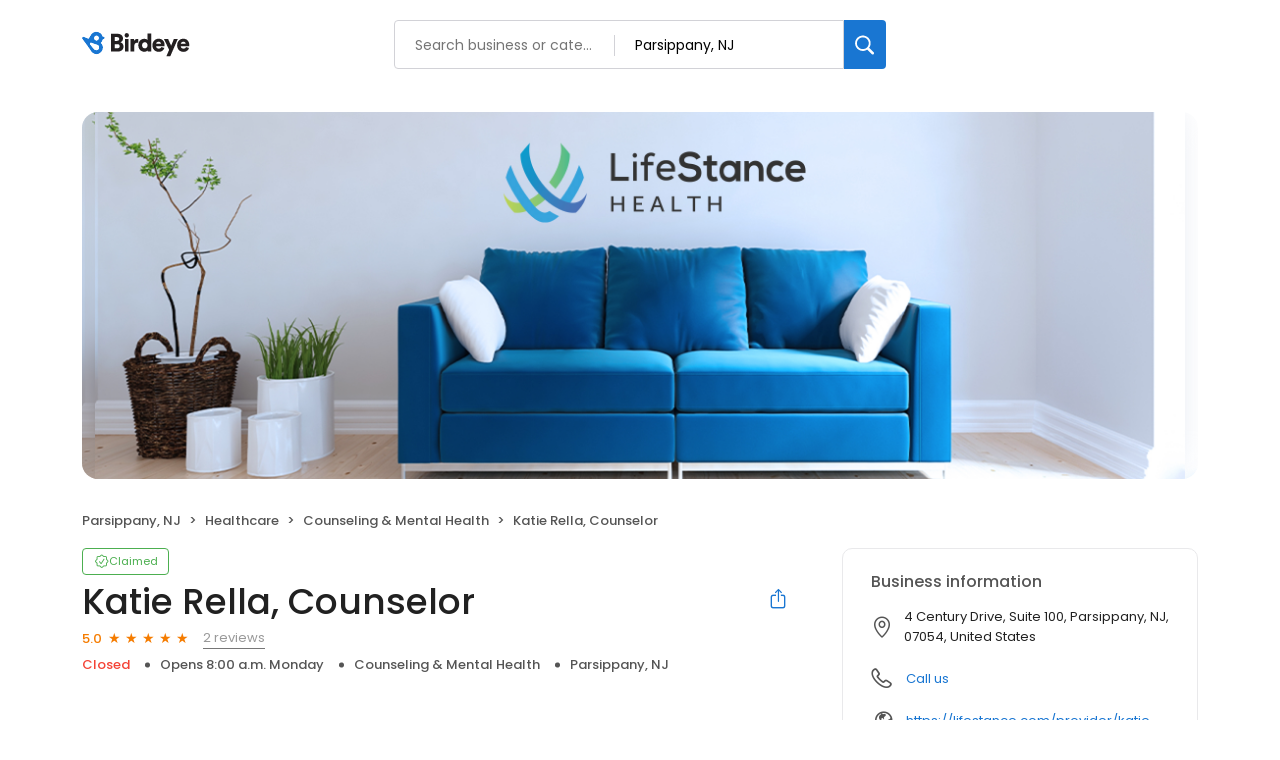

--- FILE ---
content_type: text/html; charset=utf-8
request_url: https://birdeye.com/katie-rella-counselor-170198658186086
body_size: 56643
content:
<!DOCTYPE html><html lang="en"><head><meta charSet="utf-8"/><meta name="viewport" content="width=device-width, initial-scale=1"/><link rel="preload" as="image" href="https://d1py4eyp5hehj0.cloudfront.net/upload/1305353/1713979638042/CouchLogo1110x374V24Apple2x.jpeg"/><link rel="preload" as="image" href="https://lh3.googleusercontent.com/a/ACg8ocKY5ygCQbvtJ960GtdMFN7rCKZPo_VYVm5ZJPu5-Sfd2iGGEmo=s128-c0x00000000-cc-rp-mo"/><link rel="preload" as="image" href="https://lh3.googleusercontent.com/a/ACg8ocIs2DbM0lmH9sGr-vchmlccG84_1Am0HuTaiCYiaqr6WuLWGA=s128-c0x00000000-cc-rp-mo"/><link rel="stylesheet" href="https://d3cnqzq0ivprch.cloudfront.net/profiles/production/20260123/paid/_next/static/css/1cc1ae4cea607efd.css" data-precedence="next"/><link rel="stylesheet" href="https://d3cnqzq0ivprch.cloudfront.net/profiles/production/20260123/paid/_next/static/css/11f1585c6abfd7b4.css" data-precedence="next"/><link rel="stylesheet" href="https://d3cnqzq0ivprch.cloudfront.net/profiles/production/20260123/paid/_next/static/css/c6f758be412426c0.css" data-precedence="next"/><link rel="stylesheet" href="https://d3cnqzq0ivprch.cloudfront.net/profiles/production/20260123/paid/_next/static/css/9771f8f01d940193.css" data-precedence="next"/><link rel="stylesheet" href="https://d3cnqzq0ivprch.cloudfront.net/profiles/production/20260123/paid/_next/static/css/e5738614faced5e9.css" data-precedence="next"/><link rel="stylesheet" href="https://d3cnqzq0ivprch.cloudfront.net/profiles/production/20260123/paid/_next/static/css/dd970185562ea62e.css" data-precedence="next"/><link rel="stylesheet" href="https://d3cnqzq0ivprch.cloudfront.net/profiles/production/20260123/paid/_next/static/css/bb2a14808921b5a4.css" data-precedence="next"/><link rel="stylesheet" href="https://d3cnqzq0ivprch.cloudfront.net/profiles/production/20260123/paid/_next/static/css/4e9fd7398485bc37.css" data-precedence="next"/><link rel="stylesheet" href="https://d3cnqzq0ivprch.cloudfront.net/profiles/production/20260123/paid/_next/static/css/cd23d316ac012b7b.css" data-precedence="next"/><link rel="stylesheet" href="https://d3cnqzq0ivprch.cloudfront.net/profiles/production/20260123/paid/_next/static/css/cf657e257ba48c57.css" data-precedence="next"/><link rel="stylesheet" href="https://d3cnqzq0ivprch.cloudfront.net/profiles/production/20260123/paid/_next/static/css/a96b4e6bd4e1379e.css" data-precedence="next"/><link rel="stylesheet" href="https://d3cnqzq0ivprch.cloudfront.net/profiles/production/20260123/paid/_next/static/css/1d30d7826350688d.css" data-precedence="next"/><link rel="preload" as="script" fetchPriority="low" href="https://d3cnqzq0ivprch.cloudfront.net/profiles/production/20260123/paid/_next/static/chunks/webpack-0ce336aa73e2b007.js"/><script src="https://d3cnqzq0ivprch.cloudfront.net/profiles/production/20260123/paid/_next/static/chunks/fd9d1056-af70936544d016a2.js" async=""></script><script src="https://d3cnqzq0ivprch.cloudfront.net/profiles/production/20260123/paid/_next/static/chunks/2117-d9f7d643e2982950.js" async=""></script><script src="https://d3cnqzq0ivprch.cloudfront.net/profiles/production/20260123/paid/_next/static/chunks/main-app-5294d1645fe5526e.js" async=""></script><script src="https://d3cnqzq0ivprch.cloudfront.net/profiles/production/20260123/paid/_next/static/chunks/97bfd92e-a655332fa22690dc.js" async=""></script><script src="https://d3cnqzq0ivprch.cloudfront.net/profiles/production/20260123/paid/_next/static/chunks/810-72ff63e99a9818a4.js" async=""></script><script src="https://d3cnqzq0ivprch.cloudfront.net/profiles/production/20260123/paid/_next/static/chunks/7626-dc171402795150fe.js" async=""></script><script src="https://d3cnqzq0ivprch.cloudfront.net/profiles/production/20260123/paid/_next/static/chunks/app/error-30a1bc10655de38e.js" async=""></script><script src="https://d3cnqzq0ivprch.cloudfront.net/profiles/production/20260123/paid/_next/static/chunks/baf6b78a-292dcc7f4005b0be.js" async=""></script><script src="https://d3cnqzq0ivprch.cloudfront.net/profiles/production/20260123/paid/_next/static/chunks/c473e9eb-573e9803598370e9.js" async=""></script><script src="https://d3cnqzq0ivprch.cloudfront.net/profiles/production/20260123/paid/_next/static/chunks/5878-4b94a4fc26de0e08.js" async=""></script><script src="https://d3cnqzq0ivprch.cloudfront.net/profiles/production/20260123/paid/_next/static/chunks/8003-8eb6c21c00711737.js" async=""></script><script src="https://d3cnqzq0ivprch.cloudfront.net/profiles/production/20260123/paid/_next/static/chunks/7977-f1e2084ba0da1a74.js" async=""></script><script src="https://d3cnqzq0ivprch.cloudfront.net/profiles/production/20260123/paid/_next/static/chunks/8099-9aac8369b7f84643.js" async=""></script><script src="https://d3cnqzq0ivprch.cloudfront.net/profiles/production/20260123/paid/_next/static/chunks/86-63d474167b80ce0a.js" async=""></script><script src="https://d3cnqzq0ivprch.cloudfront.net/profiles/production/20260123/paid/_next/static/chunks/3269-4bb653d03d385fdf.js" async=""></script><script src="https://d3cnqzq0ivprch.cloudfront.net/profiles/production/20260123/paid/_next/static/chunks/6097-86ddad364f03b422.js" async=""></script><script src="https://d3cnqzq0ivprch.cloudfront.net/profiles/production/20260123/paid/_next/static/chunks/1922-788bf5a562b80ffb.js" async=""></script><script src="https://d3cnqzq0ivprch.cloudfront.net/profiles/production/20260123/paid/_next/static/chunks/3191-d827e8368131a38b.js" async=""></script><script src="https://d3cnqzq0ivprch.cloudfront.net/profiles/production/20260123/paid/_next/static/chunks/app/(profile)/%5Bslug%5D/page-9ebf75ee8480ec47.js" async=""></script><script src="https://d3cnqzq0ivprch.cloudfront.net/profiles/production/20260123/paid/_next/static/chunks/app/layout-05dd62c50ca09f82.js" async=""></script><link rel="preconnect" href="https://d3cnqzq0ivprch.cloudfront.net"/><link rel="preconnect" href="https://fonts.gstatic.com" crossorigin="true"/><link rel="preconnect" href="https://fonts.googleapis.com"/><link rel="preconnect" href="https://cdn.jsdelivr.net"/><link rel="preconnect" href="https://cdn.icomoon.io"/><link href="https://fonts.googleapis.com/css2?family=Poppins:wght@100;200;300;400;500;600;700;800;900&amp;display=swap" rel="preload" as="style"/><link href="https://cdn.icomoon.io/101518/public-sites/style.css?23havv" rel="preload" as="style"/><meta name="format-detection" content="telephone=no, date=no, email=no, address=no"/><meta name="be-tracking-source" content="paid profiles"/><link rel="manifest" href="https://d3cnqzq0ivprch.cloudfront.net/public-site/production/assets/images/favicons/indirect/manifest.json"/><meta name="theme-color" content="#ffffff"/><title>Katie Rella, Counselor - 2 Reviews - Counseling &amp; Mental Health in Parsippany, NJ - Birdeye</title><meta name="description" content="2 customer reviews of Katie Rella, Counselor. One of the best Counseling &amp; Mental Health businesses at 4 Century Drive, Suite 100, Parsippany, NJ 07054 United States. Find reviews, ratings, directions, business hours, and book appointments online."/><meta name="robots" content="index, follow"/><meta name="fb:app_id" content="113069365515461"/><link rel="canonical" href="https://birdeye.com/katie-rella-counselor-170198658186086"/><meta property="og:title" content="Katie Rella, Counselor - 2 Reviews - Counseling &amp; Mental Health in Parsippany, NJ - Birdeye"/><meta property="og:description" content="2 customer reviews of Katie Rella, Counselor. One of the best Counseling &amp; Mental Health businesses at 4 Century Drive, Suite 100, Parsippany, NJ 07054 United States. Find reviews, ratings, directions, business hours, and book appointments online."/><meta property="og:url" content="https://birdeye.com/katie-rella-counselor-170198658186086"/><meta property="og:site_name" content="Birdeye"/><meta property="og:locale" content="en_US"/><meta property="og:image" content="https://d1py4eyp5hehj0.cloudfront.net/upload/1305353/1713979638042/CouchLogo1110x374V24Apple2x.jpeg"/><meta property="og:image:width" content="1200"/><meta property="og:type" content="website"/><meta name="twitter:card" content="summary_large_image"/><meta name="twitter:title" content="Katie Rella, Counselor - 2 Reviews - Counseling &amp; Mental Health in Parsippany, NJ - Birdeye"/><meta name="twitter:description" content="2 customer reviews of Katie Rella, Counselor. One of the best Counseling &amp; Mental Health businesses at 4 Century Drive, Suite 100, Parsippany, NJ 07054 United States. Find reviews, ratings, directions, business hours, and book appointments online."/><meta name="twitter:image" content="https://d1py4eyp5hehj0.cloudfront.net/upload/1305353/1713979638042/CouchLogo1110x374V24Apple2x.jpeg"/><meta name="twitter:image:width" content="1200"/><link rel="shortcut icon" href="https://d3cnqzq0ivprch.cloudfront.net/public-site/freeprod/assets/images/favicons/direct/favicon.ico" type="image/x-icon"/><link rel="icon" href="https://d3cnqzq0ivprch.cloudfront.net/public-site/freeprod/assets/images/favicons/direct/favicon-16x16.png" sizes="16x16" type="image/png"/><link rel="icon" href="https://d3cnqzq0ivprch.cloudfront.net/public-site/freeprod/assets/images/favicons/direct/favicon-32x32.png" sizes="32x32" type="image/png"/><link rel="apple-touch-icon" href="https://d3cnqzq0ivprch.cloudfront.net/public-site/freeprod/assets/images/favicons/direct/apple-touch-icon.png" sizes="180x180" type="image/png"/><link rel="mask-icon" href="https://d3cnqzq0ivprch.cloudfront.net/public-site/freeprod/assets/images/favicons/direct/safari-pinned-tab.svg" color="#5bbad5"/><link href="https://fonts.googleapis.com/css2?family=Poppins:wght@100;200;300;400;500;600;700;800;900&amp;display=swap" rel="stylesheet"/><link href="https://cdn.jsdelivr.net/npm/bootstrap@5.0.2/dist/css/bootstrap-grid.min.css" rel="stylesheet"/><link href="https://cdn.icomoon.io/101518/public-sites/style.css?23havv" rel="stylesheet"/><style>:root {
                        --screen-max-width: 767px;
                        --primary-blue: #1976d2;
                        --success-green: #4caf50;
                        --danger-red: #f44336;
                        --dark-red: #c83329;
                        --orange: #f57c00;
                        --lightgray: #cccccc;
                        --white: #fff;
                        --black: #000;
                        --dark-gray: #555555;
                        --lightblue: #dceaf3;
                        --blue-hover: #1a60a6;
                        --text-dark-gray: #555555;
                        --text-gray: #999999;
                        --text-black: #212121;
                        --border-gray-100: #e9e9eb;
                        --border-gray-200: #cccccc;
                        --border-gray-300: #999999;
                        --border-gray-500: #3c4043;
                        --background-gray-100: #f1f1f1;
                      }
                      html, body {
                        margin: 0;
                        padding: 0;
                      }
                      * {
                        box-sizing: border-box;
                        font-family: 'Poppins', sans-serif;
                      }
                      body {
                        white-space-collapse: collapse;
                      }
                      a {
                        color: var(--primary-blue);
                        text-decoration: none;
                        cursor: pointer;
                      }
                      a:hover {
                        color: var(--blue-hover);
                      }
                      *:not(body) {
                        white-space-collapse: preserve-breaks;
                      }
                      address {
                        font-style: normal;
                      }
                      iframe {
                        border: 0;
                      }
                      .text-decoration-none {
                        text-decoration: none !important;
                      }
                      /* Adding styles with !importatn to override plugin styles */
                      .time-select__indicator {
                        padding: 0 3px 0 0 !important;
                        width: 10px !important;
                      }
                      .time-select__indicator-separator {
                        display: none !important;
                      }
                      .time-select__value-container {
                        padding: 0 4px 0 8px !important;
                        font-size: 12px !important;
                      }
                      .time-select__single-value {
                        margin: 0 !important;
                      }
                      .time-select__control {
                        min-height: 35px !important;
                        width: 40px;
                      }
                      .gm-style-iw button {
                        display: none !important;
                      }
                      .popover {
                        position: fixed;
                        padding: 15px 10px;
                        background-color: white;
                        box-shadow: 0 2px 10px rgba(0, 0, 0, 0.1);
                        color: #fff;
                        border-radius: 5px;
                        display: none;
                        max-width: 300px;
                        min-width: 300px;
                    }
                    
                    .popover::after {
                        content: '';
                        position: absolute;
                        width: 0;
                        height: 0;
                        border-style: solid;
                    }
                    
                    .popover.top::after {
                        border-width: 5px 5px 0 5px;
                        border-color: #fff transparent transparent transparent;
                        bottom: -5px;
                        left: 50%;
                        transform: translateX(-50%);
                    }
                    
                    .popover.bottom::after {
                        border-width: 0 5px 5px 5px;
                        border-color: transparent transparent #fff transparent;
                        top: -5px;
                        left: 50%;
                        transform: translateX(-50%);
                    }
                    
                    .popover.left::after {
                        border-width: 5px 0 5px 5px;
                        border-color: transparent  transparent transparent #fff;
                        right: -5px;
                        top: 50%;
                        transform: translateY(-50%);
                    }
                    
                    .popover.right::after {
                        border-width: 5px 5px 5px 0;
                        border-color: transparent #fff transparent transparent;
                        left: -5px;
                        top: 50%;
                        transform: translateY(-50%);
                    }
                    /* Overriding container styles for consistent layout */
                      @media only screen and (max-width: 991px) {
                        .gm-style-iw button {
                          display: block !important;
                          height: 15px !important;
                          width: 15px !important;
                        }
                        .gm-style-iw button span {
                            margin: 0 !important;
                          }
                        .containerFullWidth div[class='container'] {
                            max-width: 100% !important;
                        }
                        .containerNinetyWidth div[class='container'] {
                            max-width: 90% !important;
                        }
                        .containerNoWidth div[class='container'] {
                            max-width: none !important;
                        }
                      }
                      @media only screen and (max-width: 768px) {
                        .containerNinetyWidth div[class='container'] {
                            max-width: none !important;
                        }
                      }
                      </style><style>
                        .gm-style .gm-style-iw-tc::after {
                                background: none;
                                box-shadow: none;
                        }
                        </style><script id="global-error-handlers">
    window.onerror = function(message, source, lineno, colno, error) {
        fetch('/profile-api/logger', {
        method: 'POST',
        headers: {
            'Content-Type': 'application/json'
        },
        body: JSON.stringify({
            url: window.location.href,
            source: 'client-global-error-handler',
            error: {
            message: message,
            source: source,
            lineno: lineno,
            colno: colno,
            stack: error ? error.stack : null
            }
        })
        });
    };

    window.onunhandledrejection = function(event) {
        fetch('/profile-api/logger', {
        method: 'POST',
        headers: {
            'Content-Type': 'application/json'
        },
        body: JSON.stringify({
            url: window.location.href,
            source: 'client-global-error-handler',
            error: {
            message: event.reason ? event.reason.message : String(event.reason),
            stack: event.reason ? event.reason.stack : null
            }
        })
        });
    };
</script><script src="https://d3cnqzq0ivprch.cloudfront.net/profiles/production/20260123/paid/_next/static/chunks/polyfills-42372ed130431b0a.js" noModule=""></script></head><body><div><noscript><iframe src="https://www.googletagmanager.com/ns.html?id=GTM-MP5KQWF" height="0" width="0" style="display:none;visibility:hidden"></iframe></noscript><script type="application/ld+json">{"@context":"https://schema.org","@type":"LocalBusiness","@id":"#KatieRella,Counselor","name":"Katie Rella, Counselor","image":"https://d1py4eyp5hehj0.cloudfront.net/upload/1305353/1713979638042/CouchLogo1110x374V24Apple2x.jpeg","telephone":"(732) 982-2888","url":"https://lifestance.com/provider/katie-rella-lcsw/?utm_source=gmb&utm_medium=organic&utm_campaign=providers","description":"At LifeStance, there’s no one-size-fits-all approach to mental health. We tailor our care plans to fit each person’s unique needs. Our clinicians include psychiatrists, psychologists, and licensed therapists who are ready to support you. LifeStance offers both in-person and telehealth appointments, so you get the care you need in the format that serves you best. We also accept most insurance plans, allowing you to get the most from your personalized care plan.","maps":"https://maps.google.com/maps?hl=en&q=Katie%20Rella%2C%20Counselor%204%20Century%20Drive%2C%20Suite%20100%2C%20Parsippany%2C%20NJ%2C%2007054","sameAs":["https://www.google.com/maps/place/Katie+Rella,+Counselor/@40.8508889,-74.4570419,17z/data=!3m2!4b1!5s0x89c3d92878e2ec8b:0x9221b788af880341!4m6!3m5!1s0x89c3a7a774f228fd:0x633ef12f59ea43b5!8m2!3d40.8508849!4d-74.454467!16s%2Fg%2F11vlpy5ms7?entry=ttu","https://twitter.com/lifestanceUS","https://www.linkedin.com/company/lifestance-health","https://www.youtube.com/channel/UCsZwKcqPa7rzzuOMeVy7-mw","https://www.instagram.com/lifestancehealth/"],"address":{"@type":"PostalAddress","streetAddress":"4 Century Drive, Suite 100","addressLocality":"Parsippany","addressRegion":"NJ","postalCode":"07054","addressCountry":"US"},"aggregateRating":{"@type":"AggregateRating","ratingValue":5,"reviewCount":2},"openingHoursSpecification":[{"@type":"OpeningHoursSpecification","dayOfWeek":"https://schema.org/Monday","opens":"8:00","closes":"20:00"},{"@type":"OpeningHoursSpecification","dayOfWeek":"https://schema.org/Tuesday","opens":"8:00","closes":"20:00"},{"@type":"OpeningHoursSpecification","dayOfWeek":"https://schema.org/Wednesday","opens":"8:00","closes":"20:00"},{"@type":"OpeningHoursSpecification","dayOfWeek":"https://schema.org/Thursday","opens":"8:00","closes":"20:00"},{"@type":"OpeningHoursSpecification","dayOfWeek":"https://schema.org/Friday","opens":"8:00","closes":"20:00"}]}</script><div></div><header id="page-header" class="styles_header__iNbqQ containerNinetyWidth" data-gtm-section="Pr Search Bar"><div class="container"><div class="styles_fluid-container__ntlSw"><div class="styles_logoWrapper__9_cSe"><a href="https://reviews.birdeye.com" class="styles_header-logo__egmqf" data-gtm-action-value="Brand Logo" data-clicktag="Brand Logo" aria-label="Birdeye logo"><svg width="115" height="28" viewBox="0 0 115 28" fill="none" xmlns="http://www.w3.org/2000/svg"><path fill-rule="evenodd" clip-rule="evenodd" d="M35.2988 17.2904C36.7926 17.2904 37.6987 16.491 37.6987 15.2169C37.6987 13.9934 36.8172 13.1444 35.2988 13.1444H32.8748V17.2904H35.2988ZM34.9804 9.89702C36.3273 9.89702 37.2088 9.17276 37.2088 7.97386C37.2088 6.82459 36.4496 6.07576 34.9317 6.07576H32.8748V9.89702H34.9804ZM35.5927 2.80383C39.021 2.80383 41.0042 4.82674 41.0042 7.54885C41.0042 9.37226 39.878 10.8714 38.4579 11.3455C40.0249 11.7204 41.5432 13.194 41.5432 15.4921C41.5432 18.3891 39.3881 20.5127 36.1066 20.5127H29.1035V2.80383H35.5927Z" fill="#231F20"></path><path fill-rule="evenodd" clip-rule="evenodd" d="M42.8907 20.5126H46.6129V8.09855H42.8907V20.5126ZM44.727 2.07898C45.9515 2.07898 46.9308 3.0779 46.9308 4.30186C46.9308 5.52583 45.9515 6.52523 44.727 6.52523C43.5516 6.52523 42.5723 5.52583 42.5723 4.30186C42.5723 3.0779 43.5516 2.07898 44.727 2.07898Z" fill="#231F20"></path><path fill-rule="evenodd" clip-rule="evenodd" d="M56.2612 11.8454C55.845 11.7456 55.4533 11.7206 55.0858 11.7206C53.592 11.7206 52.2456 12.6193 52.2456 15.0922V20.5124H48.5234V8.0988H52.1228V9.77187C52.7596 8.37347 54.3025 7.974 55.2819 7.974C55.6489 7.974 56.0165 8.02363 56.2612 8.0988V11.8454Z" fill="#231F20"></path><path fill-rule="evenodd" clip-rule="evenodd" d="M62.7997 17.3902C64.2443 17.3902 65.5425 16.3411 65.5425 14.2932C65.5425 12.2201 64.2443 11.2207 62.7997 11.2207C61.355 11.2207 60.0573 12.2201 60.0573 14.2932C60.0573 16.3411 61.355 17.3902 62.7997 17.3902ZM69.1665 18.2894C69.1665 19.4136 69.2397 20.2376 69.2643 20.5122H65.689C65.6644 20.3629 65.5912 19.813 65.5912 19.3133C65.0281 20.1629 63.8036 20.7874 62.3344 20.7874C58.906 20.7874 56.3105 18.0894 56.3105 14.2681C56.3105 10.5717 58.7591 7.79895 62.212 7.79895C64.2935 7.79895 65.1996 8.59838 65.4934 9.07255V2.42847H69.1665V18.2894Z" fill="#231F20"></path><path fill-rule="evenodd" clip-rule="evenodd" d="M78.9866 12.8195C78.9375 11.8702 78.3012 10.7214 76.5381 10.7214C74.9711 10.7214 74.1873 11.8952 74.1136 12.8195H78.9866ZM82.3658 16.9409C81.7781 19.0891 79.8436 20.887 76.7582 20.887C73.4036 20.887 70.416 18.4396 70.416 14.268C70.416 10.2718 73.3299 7.72412 76.489 7.72412C80.2598 7.72412 82.5865 10.0969 82.5865 14.0935C82.5865 14.6178 82.5373 15.1922 82.5128 15.2674H74.0404C74.1136 16.6658 75.3627 17.6652 76.8074 17.6652C78.1542 17.6652 78.9134 17.0156 79.2559 16.0417L82.3658 16.9409Z" fill="#231F20"></path><path fill-rule="evenodd" clip-rule="evenodd" d="M84.3498 25.2832L87.1167 18.8391L81.999 8.09863H86.162L89.125 14.7427L91.8187 8.09863H95.761L88.2675 25.2832H84.3498Z" fill="#231F20"></path><path fill-rule="evenodd" clip-rule="evenodd" d="M103.671 12.8195C103.622 11.8702 102.986 10.7214 101.223 10.7214C99.6556 10.7214 98.8719 11.8952 98.7982 12.8195H103.671ZM107.05 16.9409C106.463 19.0891 104.528 20.887 101.443 20.887C98.0882 20.887 95.1006 18.4396 95.1006 14.268C95.1006 10.2718 98.0145 7.72412 101.174 7.72412C104.944 7.72412 107.271 10.0969 107.271 14.0935C107.271 14.6178 107.222 15.1922 107.197 15.2674H98.725C98.7982 16.6658 100.047 17.6652 101.492 17.6652C102.839 17.6652 103.598 17.0156 103.94 16.0417L107.05 16.9409Z" fill="#231F20"></path><mask id="mask0_1463_914" style="mask-type:alpha" maskUnits="userSpaceOnUse" x="0" y="0" width="23" height="24"><path d="M12.3594 1.04579C10.5873 1.63031 9.24048 2.90487 8.50445 4.47144L6.5458 7.67494L1.89626 5.78647L1.89295 5.79081C1.60005 5.66841 1.26653 5.64143 0.941504 5.74792C0.222955 5.98549 -0.167262 6.76034 0.0689469 7.47978C0.103433 7.58531 0.152565 7.68072 0.20831 7.77083L0.200279 7.78047L5.05107 14.3899C5.05532 14.3952 5.05768 14.4019 5.06194 14.4082C5.06666 14.4144 5.07186 14.4188 5.07658 14.425L8.57578 19.4216C9.95383 22.3731 13.3444 23.8972 16.5119 22.8525C19.9308 21.7249 21.7903 18.0338 20.6645 14.6086C20.314 13.5427 19.7154 12.6286 18.9543 11.9082C19.9138 10.9647 20.5653 9.74748 20.8081 8.42666L21.8569 8.11537L21.8564 8.10332C21.9495 8.06718 22.0402 8.02333 22.1257 7.96454C22.7105 7.55929 22.857 6.75648 22.4531 6.17004C22.2698 5.90501 22.0043 5.73539 21.7156 5.6607V5.65588L20.6314 5.36339C20.6158 5.31134 20.6054 5.25882 20.5884 5.2063C19.6852 2.45913 17.1365 0.716675 14.3988 0.716675C13.7233 0.716675 13.0359 0.822687 12.3594 1.04579ZM12.2786 7.82094C11.8813 6.58976 12.5375 5.26364 13.744 4.85838C14.9511 4.45313 16.2512 5.12293 16.6485 6.35364C17.0458 7.58434 16.3901 8.91094 15.1826 9.3162C14.944 9.39619 14.7016 9.43426 14.4635 9.43426C13.497 9.43426 12.5975 8.8083 12.2786 7.82094ZM8.07266 13.3938L8.0788 13.3866C8.03203 13.3211 7.99093 13.2512 7.96022 13.1741C7.75 12.646 8.02164 12.0523 8.56586 11.8484C8.81247 11.7559 9.07088 11.7632 9.30142 11.8441L9.30331 11.8407L14.8703 13.7234C15.7655 13.9167 16.5478 14.5253 16.9026 15.4182C17.4653 16.8358 16.7382 18.428 15.2775 18.9744C14.1253 19.4057 12.8691 19.0496 12.1104 18.1875L12.1047 18.1938L8.07266 13.3938Z" fill="white"></path></mask><g mask="url(#mask0_1463_914)"><path d="M12.3594 1.04579C10.5873 1.63031 9.24048 2.90487 8.50445 4.47144L6.5458 7.67494L1.89626 5.78647L1.89295 5.79081C1.60005 5.66841 1.26653 5.64143 0.941504 5.74792C0.222955 5.98549 -0.167262 6.76034 0.0689469 7.47978C0.103433 7.58531 0.152565 7.68072 0.20831 7.77083L0.200279 7.78047L5.05107 14.3899C5.05532 14.3952 5.05768 14.4019 5.06194 14.4082C5.06666 14.4144 5.07186 14.4188 5.07658 14.425L8.57578 19.4216C9.95383 22.3731 13.3444 23.8972 16.5119 22.8525C19.9308 21.7249 21.7903 18.0338 20.6645 14.6086C20.314 13.5427 19.7154 12.6286 18.9543 11.9082C19.9138 10.9647 20.5653 9.74748 20.8081 8.42666L21.8569 8.11537L21.8564 8.10332C21.9495 8.06718 22.0402 8.02333 22.1257 7.96454C22.7105 7.55929 22.857 6.75648 22.4531 6.17004C22.2698 5.90501 22.0043 5.73539 21.7156 5.6607V5.65588L20.6314 5.36339C20.6158 5.31134 20.6054 5.25882 20.5884 5.2063C19.6852 2.45913 17.1365 0.716675 14.3988 0.716675C13.7233 0.716675 13.0359 0.822687 12.3594 1.04579ZM12.2786 7.82094C11.8813 6.58976 12.5375 5.26364 13.744 4.85838C14.9511 4.45313 16.2512 5.12293 16.6485 6.35364C17.0458 7.58434 16.3901 8.91094 15.1826 9.3162C14.944 9.39619 14.7016 9.43426 14.4635 9.43426C13.497 9.43426 12.5975 8.8083 12.2786 7.82094ZM8.07266 13.3938L8.0788 13.3866C8.03203 13.3211 7.99093 13.2512 7.96022 13.1741C7.75 12.646 8.02164 12.0523 8.56586 11.8484C8.81247 11.7559 9.07088 11.7632 9.30142 11.8441L9.30331 11.8407L14.8703 13.7234C15.7655 13.9167 16.5478 14.5253 16.9026 15.4182C17.4653 16.8358 16.7382 18.428 15.2775 18.9744C14.1253 19.4057 12.8691 19.0496 12.1104 18.1875L12.1047 18.1938L8.07266 13.3938Z" fill="#1976D2"></path></g></svg></a></div><div class="styles_searchWrapper__Mda3l"><form class="style_search-wrapper__7v5Bt" data-gtm-section="Pr Main search bar"><div class="style_search-input-wrap__1WiF5" tabindex="0"><input type="text" placeholder="Search business or category" autoComplete="off" data-gtm-action-value="Search by business" id="business-search" class="" value=""/><input type="text" placeholder="City, State, or Zip code" autoComplete="off" data-gtm-action-value="Search by location" id="location-search" class="
                        " value=""/></div><button class="style_btn-submit__OeNcr" data-gtm-action-value="Search Button" data-clicktag="Search Button" aria-label="Search"><img alt="search" loading="lazy" width="20" height="20" decoding="async" data-nimg="1" style="color:transparent" src="https://cdn2.birdeye.com/profiles/images/icon-search.svg"/></button></form></div><div class="styles_rightSide__vZeJF"></div></div></div></header><div class="containerNinetyWidth"><div class="container"><div class="row"><div class="col-12"><!--$--><section class="BusinessBannerDesktop_banner__piC7n " style="background-image:url(https://d1py4eyp5hehj0.cloudfront.net/upload/1305353/1713979638042/CouchLogo1110x374V24Apple2x.jpeg)"><div class="BusinessBannerDesktop_blur__yW_xa"><img alt="Katie Rella, Counselor&#x27;s cover image" class="BusinessBannerDesktop_coverImg__VVCNj" src="https://d1py4eyp5hehj0.cloudfront.net/upload/1305353/1713979638042/CouchLogo1110x374V24Apple2x.jpeg"/></div></section><!--/$--></div></div></div></div><nav data-gtm-section="Pr Breadcrumbs" aria-label="breadcrumb" class="styles_nav__klZdt containerNinetyWidth"><div class="container"><ol class="styles_breadcrumb__zMDQc"><li class="styles_breadcrumb-item__ZUcfB" data-gtm-action-value="Breadcrumb - Location" data-clicktag="Breadcrumb - Location">Parsippany, NJ</li><li class="styles_breadcrumb-item__ZUcfB"><a class="styles_link__SxWTM" href="https://reviews.birdeye.com/d/healthcare/parsippany-nj/" target="_blank" data-gtm-action-value="Breadcrumb - Healthcare" data-clicktag="Breadcrumb - Healthcare">Healthcare</a></li><li class="styles_breadcrumb-item__ZUcfB"><a class="styles_link__SxWTM" href="https://reviews.birdeye.com/d/counseling-mental-health/parsippany-nj/" target="_blank" data-gtm-action-value="Breadcrumb - Counseling &amp; Mental Health" data-clicktag="Breadcrumb - Counseling &amp; Mental Health">Counseling &amp; Mental Health</a></li><li class="styles_breadcrumb-item__ZUcfB styles_businessName__QvoIF" data-gtm-action-value="Breadcrumb - Business" data-clicktag="Breadcrumb - Business">Katie Rella, Counselor</li></ol></div></nav><div class="containerNinetyWidth"><div class="container"><div class="row"><div class="col-lg-8 styles_leftSectionWrapper__Yk2u0"><section data-gtm-section="Pr Top Fold CTA" class="styles_sectionPb__RVH1k"><div class="styles_profileStatus__nhr0z styles_claimedProfile__AvzoT styles_businessProfile__Y6VSp"><button class="styles_statusChip__Xnwzm" data-gtm-action-value="Claimed chip" data-clicktag="Claimed chip"><i class="icon-check-badge"></i><span>Claimed</span></button><div class="styles_toolTip__l3rUL"><p>This profile has been claimed by the business owner or representative.</p></div></div><div class="styles_businessNameWrapper__dA0rt"><h1 class="styles_businessName__6jXAH">Katie Rella, Counselor</h1><button class="SocialShare_shareBtn__SiMLM" data-gtm-action-value="Share" data-clicktag="Share"><i class="icon-icon-share"></i><div class="SocialShare_tooltip__uqSKp">Share business profile</div></button><!--$--><!--/$--></div><div class="styles_ratingWrapper__Ep_q_ null"><span class="styles_averageRating__qRY0X" data-gtm-action-value="Average Rating Count" data-clicktag="Average Rating Count">5.0</span><div class="style_starsContainer__P4vyT"><span class="style_star__d_qre style_sm__WOd_5 style_on__JmsyD" style="color:#f57c00" data-gtm-action-value="Rating Stars" data-clicktag="Rating Stars"></span><span class="style_star__d_qre style_sm__WOd_5 style_on__JmsyD" style="color:#f57c00" data-gtm-action-value="Rating Stars" data-clicktag="Rating Stars"></span><span class="style_star__d_qre style_sm__WOd_5 style_on__JmsyD" style="color:#f57c00" data-gtm-action-value="Rating Stars" data-clicktag="Rating Stars"></span><span class="style_star__d_qre style_sm__WOd_5 style_on__JmsyD" style="color:#f57c00" data-gtm-action-value="Rating Stars" data-clicktag="Rating Stars"></span><span class="style_star__d_qre style_sm__WOd_5 style_on__JmsyD" style="color:#f57c00" data-gtm-action-value="Rating Stars" data-clicktag="Rating Stars"></span></div><button class="styles_totalReviews__W_6Xq " data-gtm-action-value="Review Count" data-clicktag="Review Count" rel="nofollow" aria-label="2 reviews">2 reviews</button></div><ul class="styles_businessInfo__zRmkz"><li><a class="styles_displayCategoryLink__UuM8k" href="https://reviews.birdeye.com/d/categories/counseling-mental-health/" target="_blank" data-gtm-action-value="Category - Display" data-clicktag="Category - Display">Counseling &amp; Mental Health</a></li><li data-gtm-action-value="Derived location" data-clicktag="Derived location">Parsippany, NJ</li><!--$--><!--/$--></ul><div class="styles_ctaWrapper__4w0oZ"></div></section><section data-gtm-section="Pr About Business Section" class="styles_sectionPb__RVH1k"><h2 class="title_heading__Feho7 title_heading2__eitsN title_textGray__AwCu_ styles_title__SQwMT">About this business</h2><div class="styles_tags__4c8HP"><i class="icon-tag-outline"></i><a href="https://reviews.birdeye.com/d/categories/healthcare/" target="_blank" class="styles_link__g4dAX" data-gtm-action-value="Keyword - 1" data-clicktag="Keyword - 1">Healthcare</a><a href="https://reviews.birdeye.com/d/categories/counseling-mental-health/" target="_blank" class="styles_link__g4dAX" data-gtm-action-value="Keyword - 2" data-clicktag="Keyword - 2">Counseling &amp; Mental Health</a></div><!--$!--><template data-dgst="BAILOUT_TO_CLIENT_SIDE_RENDERING"></template><!--/$--></section><section data-gtm-section="Pr Location Details Section" class="styles_sectionPb__RVH1k"><div class="styles_locationHeader__xtC_2"><h2 class="title_heading__Feho7 title_heading2__eitsN title_textGray__AwCu_ undefined">Location details</h2></div><div class="row"><div class="col-12 col-lg-6 styles_mapAddressWrapper__BhjQh"><div class="styles_mapWrapper__esPsW"><div class="GoogleMap_mapContainer__2vE8F"><a href="https://maps.google.com/?q=place_id%3AChIJ_SjydKenw4kRtUPqWS_xPmM" target="_blank" rel="nofollow" data-gtm-action-value="Location marker in map" data-clicktag="Location marker in map"><iframe title="Google maps with business location" src="https://www.google.com/maps/embed/v1/place?maptype=roadmap&amp;key=AIzaSyAFaerwXjhkGaAtXpIn7hES9W2RUNs06Hk&amp;zoom=11&amp;q=place_id%3AChIJ_SjydKenw4kRtUPqWS_xPmM" height="215" width="100%" referrerPolicy="no-referrer-when-downgrade" class="GoogleMap_hideIframeControls__LgHcG" loading="lazy"></iframe></a></div></div><div class="styles_addressWrapper__v50AY styles_divider__C6Qr5"><address><i data-gtm-action-value="Location Icon" data-clicktag="Location Icon" class="icon-checkin"></i><p>4 Century Drive, Suite 100, Parsippany, NJ, 07054, United States</p></address><a class="getDirectionsBtn_btn__RYphX " href="https://www.google.com/maps/dir/?api=1&amp;destination=Katie%20Rella%2C%20Counselor%204%20Century%20Drive%2C%20Suite%20100%2C%20Parsippany%2C%20NJ%2C%2007054" target="_blank" data-gtm-action-value="Directions" data-clicktag="Directions"><span class="getDirectionsBtn_icon__KqUNv"><i class="icon-directions-outline"></i></span><span class="getDirectionsBtn_label__3t69y">Get directions</span></a></div></div><div class="col-12 col-lg-6 styles_workingHourseWrapper__QgjsB"><table class="Hours_workingHours__ohtYc " border="0" cellPadding="0" cellSpacing="0"><thead><tr><th>Weekday</th><th>Schedule</th><th>Status</th></tr></thead><tbody><tr><td valign="top"><strong>Mon</strong></td><td valign="top"><span>8:00 a.m. to 8:00 p.m.</span></td><td valign="top"></td></tr><tr><td valign="top"><strong>Tue</strong></td><td valign="top"><span>8:00 a.m. to 8:00 p.m.</span></td><td valign="top"></td></tr><tr><td valign="top"><strong>Wed</strong></td><td valign="top"><span>8:00 a.m. to 8:00 p.m.</span></td><td valign="top"></td></tr><tr><td valign="top"><strong>Thu</strong></td><td valign="top"><span>8:00 a.m. to 8:00 p.m.</span></td><td valign="top"></td></tr><tr><td valign="top"><strong>Fri</strong></td><td valign="top"><span>8:00 a.m. to 8:00 p.m.</span></td><td valign="top"></td></tr><tr><td valign="top"><strong>Sat</strong></td><td valign="top">Closed</td><td valign="top"></td></tr><tr><td valign="top"><strong>Sun</strong></td><td valign="top">Closed</td><td valign="top"></td></tr></tbody></table></div></div></section><section class="styles_sectionPb__RVH1k styles_sectionPt__OH7dK styles_sectionBorder__QDuFh" id="review-section" data-gtm-section="Pr Reviews Section"><div><div class="styles_reviewsBarWrapper__5VQ07"><div class="styles_reviewSummary__CHrdL"><strong data-gtm-action-value="Summary - Ratings count" data-clicktag="Summary - Ratings count">5.0</strong><span data-gtm-action-value="Summary - Ratings star" data-clicktag="Summary - Ratings star">2 reviews</span></div><div class="styles_ratingList__qcKio"><!--$!--><template data-dgst="BAILOUT_TO_CLIENT_SIDE_RENDERING"></template><!--/$--></div></div></div><div id="reviews"><div class="BusinessReviews_loadingWrapper__MKckg"><ul class="BusinessReviews_tabs__WijcD" data-gtm-section="Reviews Platform Tabs"><li class="BusinessReviews_currentActive__n51a0 BusinessReviews_tab__b6GEq"><button type="button" data-gtm-action-value="Google" data-clicktag="Google"><span class="BusinessReviews_sourceIconContainer__dnpq_"><span class="BusinessReviews_scaleDown__k_yXJ"><i class="icons_icon-aggr-source-2__VcD4B icons_icon-aggr-source-dummy-g__hgEMk"></i></span></span>Google (2)</button></li><li class="BusinessReviews_tab__b6GEq"><button type="button" data-gtm-action-value="Birdeye" data-clicktag="Birdeye"><span class="BusinessReviews_sourceIconContainer__dnpq_"><span class="BusinessReviews_scaleDown__k_yXJ"><i class="icons_icon-aggr-source-100__bEzPD icons_icon-aggr-source-dummy-b__L6_j5"></i></span></span>Birdeye (0)</button></li></ul><div><div class="CustomerReview_clientsReviews__ZN8oK"><div class="CustomerReview_clientHeader__9qWI1"><img width="40" height="40" src="https://lh3.googleusercontent.com/a/ACg8ocKY5ygCQbvtJ960GtdMFN7rCKZPo_VYVm5ZJPu5-Sfd2iGGEmo=s128-c0x00000000-cc-rp-mo" alt="Pam Cecchini&#x27;s profile image" class="CustomerReview_clientImage__k8Ygv"/><div class="CustomerReview_reviewInfo__h8dB8"><div class="CustomerReview_reviewInfoTop__tElLa CustomerReview_sourceVisible__KtjD9"><strong data-gtm-action-value="Reviewer name" data-clicktag="Reviewer name" class="CustomerReview_clientName__dyE5o">Pam Cecchini<!-- --> </strong><div class="CustomerReview_reviewSourceWrapper__0uC2I"><button type="button" data-gtm-action-value="Review source - Google" data-clicktag="Review source - Google" class="styles_btnLink__2uvo5 "> <!-- -->on <!-- -->Google</button></div></div><div class="style_starsContainer__P4vyT"><span class="style_star__d_qre style_sm__WOd_5 style_on__JmsyD" style="color:#f57c00" data-gtm-action-value="Rating Stars" data-clicktag="Rating Stars"></span><span class="style_star__d_qre style_sm__WOd_5 style_on__JmsyD" style="color:#f57c00" data-gtm-action-value="Rating Stars" data-clicktag="Rating Stars"></span><span class="style_star__d_qre style_sm__WOd_5 style_on__JmsyD" style="color:#f57c00" data-gtm-action-value="Rating Stars" data-clicktag="Rating Stars"></span><span class="style_star__d_qre style_sm__WOd_5 style_on__JmsyD" style="color:#f57c00" data-gtm-action-value="Rating Stars" data-clicktag="Rating Stars"></span><span class="style_star__d_qre style_sm__WOd_5 style_on__JmsyD" style="color:#f57c00" data-gtm-action-value="Rating Stars" data-clicktag="Rating Stars"></span></div></div><div><span class="CustomerReview_publishDate____DaU">a year ago</span></div></div><p class="styles_read-more-paragraph__frblj">It is so easy<!-- --> </p></div><div class="CustomerReview_clientsReviews__ZN8oK"><div class="CustomerReview_clientHeader__9qWI1"><img width="40" height="40" src="https://lh3.googleusercontent.com/a/ACg8ocIs2DbM0lmH9sGr-vchmlccG84_1Am0HuTaiCYiaqr6WuLWGA=s128-c0x00000000-cc-rp-mo" alt="Becca Civil&#x27;s profile image" class="CustomerReview_clientImage__k8Ygv"/><div class="CustomerReview_reviewInfo__h8dB8"><div class="CustomerReview_reviewInfoTop__tElLa CustomerReview_sourceVisible__KtjD9"><strong data-gtm-action-value="Reviewer name" data-clicktag="Reviewer name" class="CustomerReview_clientName__dyE5o">Becca Civil<!-- --> </strong><div class="CustomerReview_reviewSourceWrapper__0uC2I"><button type="button" data-gtm-action-value="Review source - Google" data-clicktag="Review source - Google" class="styles_btnLink__2uvo5 "> <!-- -->on <!-- -->Google</button></div></div><div class="style_starsContainer__P4vyT"><span class="style_star__d_qre style_sm__WOd_5 style_on__JmsyD" style="color:#f57c00" data-gtm-action-value="Rating Stars" data-clicktag="Rating Stars"></span><span class="style_star__d_qre style_sm__WOd_5 style_on__JmsyD" style="color:#f57c00" data-gtm-action-value="Rating Stars" data-clicktag="Rating Stars"></span><span class="style_star__d_qre style_sm__WOd_5 style_on__JmsyD" style="color:#f57c00" data-gtm-action-value="Rating Stars" data-clicktag="Rating Stars"></span><span class="style_star__d_qre style_sm__WOd_5 style_on__JmsyD" style="color:#f57c00" data-gtm-action-value="Rating Stars" data-clicktag="Rating Stars"></span><span class="style_star__d_qre style_sm__WOd_5 style_on__JmsyD" style="color:#f57c00" data-gtm-action-value="Rating Stars" data-clicktag="Rating Stars"></span></div></div><div><span class="CustomerReview_publishDate____DaU">a year ago</span></div></div></div></div><button class="BusinessReviews_viewAllGoogleReviewLink__Ceqfq">View all google reviews</button></div></div></section><section class="undefined styles_sectionPb__RVH1k styles_sectionPt__OH7dK styles_sectionBorder__QDuFh"><h2 class="title_heading__Feho7 title_heading2__eitsN title_textBlack__l2vSG m-0">Frequently asked questions about <!-- -->Katie Rella, Counselor</h2><div class="styles_question___hgDu"><h3 class="title_heading__Feho7 title_heading3__u_ffg title_textBlack__l2vSG styles_question___hgDu">How is Katie Rella, Counselor rated?</h3><p class="styles_read-more-paragraph__frblj">Katie Rella, Counselor has a 5 star rating with 2 reviews.<!-- --> </p><h3 class="title_heading__Feho7 title_heading3__u_ffg title_textBlack__l2vSG styles_question___hgDu">When is Katie Rella, Counselor open?</h3><p class="styles_read-more-paragraph__frblj">Katie Rella, Counselor is closed now. It will open on Monday at 8:00 a.m.<!-- --> </p></div></section><section data-gtm-section="Pr Browse Nearby Section" class="styles_sectionPb__RVH1k styles_sectionPt__OH7dK styles_sectionBorder__QDuFh explore-by-categories"><div class="styles_container__hmc_h"><h2 class="title_heading__Feho7 title_heading2__eitsN title_textGray__AwCu_ undefined">Browse nearby</h2><div class="styles_carousel__KGxed"><div class="styles_pre-btn-wrapper__EQnhg styles_hide__tqUiO"><button data-gtm-action-value="Left Arrow" data-clicktag="Left Arrow" aria-label="Previous"><i class="icon-chevron-left"></i></button></div><div class="styles_next-btn-wrapper__Qz6KH "><button data-gtm-action-value="Right Arrow" data-clicktag="Right Arrow" aria-label="Next"><i class="icon-chevron-right"></i></button></div><div class="styles_cardContainer__rOWvB"><div class="styles_card__Wtjgz "><a target="_blank" href="https://reviews.birdeye.com/d/healthcare/parsippany-nj/" data-gtm-action-value="Browse nearby - Healthcare" data-clicktag="Browse nearby - Healthcare"><i class="icon-medical-suitcase"></i><span>Healthcare</span></a></div><div class="styles_card__Wtjgz styles_automotive__E4Ub7"><a target="_blank" href="https://reviews.birdeye.com/d/automotive/parsippany-nj/" data-gtm-action-value="Browse nearby - Automotive" data-clicktag="Browse nearby - Automotive"><i class="icon-automotive"></i><span>Automotive</span></a></div><div class="styles_card__Wtjgz "><a target="_blank" href="https://reviews.birdeye.com/d/real-estate/parsippany-nj/" data-gtm-action-value="Browse nearby - Real estate" data-clicktag="Browse nearby - Real estate"><i class="icon-building"></i><span>Real estate</span></a></div><div class="styles_card__Wtjgz "><a target="_blank" href="https://reviews.birdeye.com/d/wellness/parsippany-nj/" data-gtm-action-value="Browse nearby - Wellness" data-clicktag="Browse nearby - Wellness"><i class="icon-leaf"></i><span>Wellness</span></a></div><div class="styles_card__Wtjgz "><a target="_blank" href="https://reviews.birdeye.com/d/home-services/parsippany-nj/" data-gtm-action-value="Browse nearby - Home services" data-clicktag="Browse nearby - Home services"><i class="icon-home-service "></i><span>Home services</span></a></div><div class="styles_card__Wtjgz "><a target="_blank" href="https://reviews.birdeye.com/d/consumer-services/parsippany-nj/" data-gtm-action-value="Browse nearby - Consumer services" data-clicktag="Browse nearby - Consumer services"><i class="icon-package"></i><span>Consumer services</span></a></div><div class="styles_card__Wtjgz "><a target="_blank" href="https://reviews.birdeye.com/d/dental/parsippany-nj/" data-gtm-action-value="Browse nearby - Dental" data-clicktag="Browse nearby - Dental"><i class="icon-tooth"></i><span>Dental</span></a></div><div class="styles_card__Wtjgz "><a target="_blank" href="https://reviews.birdeye.com/d/legal/parsippany-nj/" data-gtm-action-value="Browse nearby - Legal" data-clicktag="Browse nearby - Legal"><i class="icon-briefcase"></i><span>Legal</span></a></div><div class="styles_card__Wtjgz "><a target="_blank" href="https://reviews.birdeye.com/d/finance/parsippany-nj/" data-gtm-action-value="Browse nearby - Finance" data-clicktag="Browse nearby - Finance"><i class="icon-currency"></i><span>Finance</span></a></div><div class="styles_card__Wtjgz "><a target="_blank" href="https://reviews.birdeye.com/d/contractors/parsippany-nj/" data-gtm-action-value="Browse nearby - Contractors" data-clicktag="Browse nearby - Contractors"><i class="icon-hammer"></i><span>Contractors</span></a></div><div class="styles_card__Wtjgz "><a target="_blank" href="https://reviews.birdeye.com/d/retail/parsippany-nj/" data-gtm-action-value="Browse nearby - Retail" data-clicktag="Browse nearby - Retail"><i class="icon-cart"></i><span>Retail</span></a></div></div></div></div></section></div><div class="col-lg-4"><aside><div data-gtm-section="Pr Business Info Section" class="styles_panel__aCS6F"><div class="styles_infoHeader__0t_qy"><h2 class="title_heading__Feho7 title_heading2__eitsN title_textGray__AwCu_ undefined">Business information</h2></div><ul class="styles_reachUs__RqKrg"><li class="styles_connectUs__gZ9yo"><i class="icon-location-pin-outline styles_iconLocation__oFBLk"></i><address data-gtm-action-value="Business Address" data-clicktag="Business Address">4 Century Drive, Suite 100, Parsippany, NJ, 07054, United States</address></li><li class="styles_connectUs__gZ9yo"><i class="icon-call-outline"></i><span class="styles_container__NVdJO"><button aria-label="Call us" data-gtm-action-value="Call us - Hidden" data-clicktag="Call us - Hidden">Call us</button></span></li><li class="styles_connectUs__gZ9yo"><i class="icon-globe styles_iconGlobe__XNofc"></i><a href="https://lifestance.com/provider/katie-rella-lcsw/?utm_source=gmb&amp;utm_medium=organic&amp;utm_campaign=providers" target="_blank" class="styles_websiteLink__S0p7p" data-gtm-action-value="Business website" data-clicktag="Business website">https://lifestance.com/provider/katie-rella-lcsw/?utm_source=gmb&amp;utm_medium=organic&amp;utm_campaign=providers</a></li><li class="styles_goSocial__DNKk6"><i class="icon-link styles_iconLink__b67d2"></i><div class="styles_socialLinks__StJEq"><a href="https://www.google.com/maps/place/Katie+Rella,+Counselor/@40.8508889,-74.4570419,17z/data=!3m2!4b1!5s0x89c3d92878e2ec8b:0x9221b788af880341!4m6!3m5!1s0x89c3a7a774f228fd:0x633ef12f59ea43b5!8m2!3d40.8508849!4d-74.454467!16s%2Fg%2F11vlpy5ms7?entry=ttu" target="_blank" rel="nofollow" aria-label="Google profile link" data-gtm-action-value="Social links - Google" data-clicktag="Social links - Google"><img alt="Google icon" loading="lazy" width="12" height="12" decoding="async" data-nimg="1" style="color:transparent" src="https://cdn2.birdeye.com/profiles/images/icon-google-color.svg"/>Google</a><a href="https://twitter.com/lifestanceUS" target="_blank" rel="nofollow" aria-label="Twitter profile link" data-gtm-action-value="Social links - Twitter" data-clicktag="Social links - Twitter"><img alt="Twitter icon" loading="lazy" width="12" height="12" decoding="async" data-nimg="1" style="color:transparent" src="https://cdn2.birdeye.com/profiles/images/icon-twitter-color.svg"/>Twitter</a><a href="https://www.linkedin.com/company/lifestance-health" target="_blank" rel="nofollow" aria-label="LinkedIn profile link" data-gtm-action-value="Social links - LinkedIn" data-clicktag="Social links - LinkedIn"><img alt="LinkedIn icon" loading="lazy" width="12" height="12" decoding="async" data-nimg="1" style="color:transparent" src="https://cdn2.birdeye.com/profiles/images/icon-linkedin-fill-color.svg"/>LinkedIn</a><a href="https://www.youtube.com/channel/UCsZwKcqPa7rzzuOMeVy7-mw" target="_blank" rel="nofollow" aria-label="Youtube profile link" data-gtm-action-value="Social links - Youtube" data-clicktag="Social links - Youtube"><img alt="Youtube icon" loading="lazy" width="12" height="12" decoding="async" data-nimg="1" style="color:transparent" src="https://cdn2.birdeye.com/profiles/images/icon-yt-fill-color.svg"/>Youtube</a><a href="https://www.instagram.com/lifestancehealth/" target="_blank" rel="nofollow" aria-label="Instagram profile link" data-gtm-action-value="Social links - Instagram" data-clicktag="Social links - Instagram"><img alt="Instagram icon" loading="lazy" width="12" height="12" decoding="async" data-nimg="1" style="color:transparent" src="https://cdn2.birdeye.com/profiles/images/icon-instagram-color.svg"/>Instagram</a></div></li></ul></div><div class="BusinessCards_panel__KhCOI"><div class="BusinessCards_image__dHuCp" style="background-image:url(https://a.mktgcdn.com/p/YzDezShSkdxTdyYSvToERNkTuki8EiWVmjE6ZexILYk/900x900.jpg)"><a class="BusinessCards_clickURL__UIKP4" href="https://lifestance.com/provider/katie-rella-lcsw/?utm_source=gmb&amp;utm_medium=organic&amp;utm_campaign=providers" target="_blank" rel="nofollow" aria-label="Learn more"></a></div><div class="BusinessCards_content__TKLQE"><h2 class="title_heading__Feho7 title_heading2__eitsN title_textGray__AwCu_ undefined">Katie Rella, Counselor</h2><p class="styles_read-more-paragraph__frblj">Katie Rella is a Licensed Clinical Social Worker in New Jersey who has been practicing since 2019. She has a Master of Social Work from Fordham University. Katie provides a supportive and nonjudgmental environment for everyone that walks th...<!-- --> <span class="styles_btn-read-more__eYfLM" data-gtm-action-value="Read more" data-clicktag="Read more">read more</span></p></div></div></aside></div></div></div></div><footer class="Desktop_footer__gH_FD containerNinetyWidth"><div class="container"><div class="row"><div class="col"><nav class="Desktop_navBar__zPsh_"><section class="Desktop_navBarLeft__ZNMkD"><h3 class="Desktop_navBarHeading__zg38b">Birdeye for businesses</h3><div class="Desktop_productsLinksWrapper__k0E2D"><div class="Desktop_navBarNav__A_Jst"><div class="Desktop_forBusinessProducts__P2du7"><ul class="Desktop_navBarList__2Dcfh"><li class="Desktop_navBarListItem__66LjN"><legend class="Desktop_navBarListItemHeading__iinRg">Attract</legend></li><li class="Desktop_navBarListItem__66LjN"><a class="Desktop_navBarLink__O_3pE" data-clicktag="footer-products_listings_link" href="https://birdeye.com/listings/">Listings</a></li><li class="Desktop_navBarListItem__66LjN"><a class="Desktop_navBarLink__O_3pE" data-clicktag="footer-products_reviews_link" href="https://birdeye.com/reviews/">Reviews</a></li><li class="Desktop_navBarListItem__66LjN"><a class="Desktop_navBarLink__O_3pE" data-clicktag="footer-products_referrals_link" href="https://birdeye.com/referrals/">Referrals</a></li><li class="Desktop_navBarListItem__66LjN"><a class="Desktop_navBarLink__O_3pE" data-clicktag="footer-products_pages_link" href="https://birdeye.com/pages/">Pages</a></li><li class="Desktop_navBarListItem__66LjN"><a class="Desktop_navBarLink__O_3pE" data-clicktag="footer-products_googlesellerratings_link" href="https://birdeye.com/google-seller-ratings/">Google Seller Ratings</a></li></ul><ul class="Desktop_navBarList__2Dcfh"><li class="Desktop_navBarListItem__66LjN"><legend class="Desktop_navBarListItemHeading__iinRg">Convert</legend></li><li class="Desktop_navBarListItem__66LjN"><a class="Desktop_navBarLink__O_3pE" data-clicktag="footer-products_webchat_link" href="https://birdeye.com/webchat/">Webchat</a></li><li class="Desktop_navBarListItem__66LjN"><a class="Desktop_navBarLink__O_3pE" data-clicktag="footer-products_social_link" href="https://birdeye.com/social-media-management-software/">Social</a></li><li class="Desktop_navBarListItem__66LjN"><a class="Desktop_navBarLink__O_3pE" data-clicktag="footer-products_appointments_link" href="https://birdeye.com/appointment-scheduling-software/">Appointments</a></li><li class="Desktop_navBarListItem__66LjN"><a class="Desktop_navBarLink__O_3pE" data-clicktag="footer-products_texting_link" href="https://birdeye.com/mass-texting/">Mass Texting</a></li><li class="Desktop_navBarListItem__66LjN"><a class="Desktop_navBarLink__O_3pE" data-clicktag="footer-products_payments_link" href="https://birdeye.com/payments/">Payments</a></li></ul><ul class="Desktop_navBarList__2Dcfh"><li class="Desktop_navBarListItem__66LjN"><legend class="Desktop_navBarListItemHeading__iinRg">Delight</legend></li><li class="Desktop_navBarListItem__66LjN"><a class="Desktop_navBarLink__O_3pE" data-clicktag="footer-products_messaging_link" href="https://birdeye.com/messaging/">Messaging</a></li><li class="Desktop_navBarListItem__66LjN"><a class="Desktop_navBarLink__O_3pE" data-clicktag="footer-products_surveys_link" href="https://birdeye.com/surveys/">Surveys</a></li><li class="Desktop_navBarListItem__66LjN"><a class="Desktop_navBarLink__O_3pE" data-clicktag="footer-products_insights_link" href="https://birdeye.com/customer-insights/">Insights</a></li><li class="Desktop_navBarListItem__66LjN"><a class="Desktop_navBarLink__O_3pE" data-clicktag="footer-products_benchmarking_link" href="https://birdeye.com/competitive-benchmarking/">Benchmarking</a></li><li class="Desktop_navBarListItem__66LjN"><a class="Desktop_navBarLink__O_3pE" data-clicktag="footer-products_ticketing_link" href="https://birdeye.com/ticketing/">Ticketing</a></li></ul><ul class="Desktop_navBarList__2Dcfh"><li class="Desktop_navBarListItem__66LjN"><legend class="Desktop_navBarListItemHeading__iinRg">Platform</legend></li><li class="Desktop_navBarListItem__66LjN"><a class="Desktop_navBarLink__O_3pE" data-clicktag="footer-products_birdai_link" href="https://birdeye.com/ai/">BirdAI</a></li><li class="Desktop_navBarListItem__66LjN"><a class="Desktop_navBarLink__O_3pE" data-clicktag="footer-products_analytics_link" href="https://birdeye.com/analytics/">Analytics</a></li><li class="Desktop_navBarListItem__66LjN"><a class="Desktop_navBarLink__O_3pE" data-clicktag="footer-products_integrations_link" href="https://birdeye.com/integration/">Integrations</a></li><li class="Desktop_navBarListItem__66LjN"><a class="Desktop_navBarLink__O_3pE" data-clicktag="footer-products_optimize_google_presence_link" href="https://birdeye.com/optimize-google-presence/">Google Partnership</a></li><li class="Desktop_navBarListItem__66LjN"><a class="Desktop_navBarLink__O_3pE" data-clicktag="footer-products_birdeye_mobile_app_link" href="https://birdeye.com/birdeye-mobile-app/">Birdeye Mobile App</a></li></ul></div></div><div class="Desktop_navBarNav__A_Jst"><div class="Desktop_forBusiness__GZlr_"><ul class="Desktop_navBarList__2Dcfh"><li class="Desktop_navBarListItem__66LjN"><legend class="Desktop_navBarListItemHeading__iinRg">Solutions</legend></li><li class="Desktop_navBarListItem__66LjN"><a class="Desktop_navBarLink__O_3pE" data-clicktag="footer-solutions_small-business_link" href="https://birdeye.com/small-business/">Small Business</a></li><li class="Desktop_navBarListItem__66LjN"><a class="Desktop_navBarLink__O_3pE" data-clicktag="footer-solutions_enterprise_link" href="https://birdeye.com/enterprise/">Enterprise</a></li></ul><ul class="Desktop_navBarList__2Dcfh"><li class="Desktop_navBarListItem__66LjN"><legend class="Desktop_navBarListItemHeading__iinRg">Objectives</legend></li><li class="Desktop_navBarListItem__66LjN"><a class="Desktop_navBarLink__O_3pE" data-clicktag="footer-resources_googleforlocalbusiness_link" href="https://birdeye.com/optimize-google-presence/">Google for local business</a></li><li class="Desktop_navBarListItem__66LjN"><a class="Desktop_navBarLink__O_3pE" data-clicktag="footer-objectives_reviewmanagement_link" href="https://birdeye.com/blog/review-management/">Review Management</a></li><li class="Desktop_navBarListItem__66LjN"><a class="Desktop_navBarLink__O_3pE" data-clicktag="footer-objectives_reviewgeneration_link" href="https://birdeye.com/blog/review-generation/">Review Generation</a></li><li class="Desktop_navBarListItem__66LjN"><a class="Desktop_navBarLink__O_3pE" data-clicktag="footer-objectives_onlinereputationmanagement_link" href="https://birdeye.com/blog/online-reputation-management/">Online Reputation Management</a></li><li class="Desktop_navBarListItem__66LjN"><a class="Desktop_navBarLink__O_3pE" data-clicktag="footer-objectives_customermessaging_link" href="https://birdeye.com/blog/customer-messaging/">Customer Messaging</a></li><li class="Desktop_navBarListItem__66LjN"><a class="Desktop_navBarLink__O_3pE" data-clicktag="footer-objectives_referralmarketing_link" href="https://birdeye.com/blog/referral-marketing/">Referral Marketing</a></li><li class="Desktop_navBarListItem__66LjN"><a class="Desktop_navBarLink__O_3pE" data-clicktag="footer-objectives_websitechat_link" href="https://birdeye.com/blog/website-chat/">Website Chat</a></li><li class="Desktop_navBarListItem__66LjN"><a class="Desktop_navBarLink__O_3pE" data-clicktag="footer-objectives_googlereviews_link" href="https://birdeye.com/blog/google-reviews/">Google Reviews</a></li><li class="Desktop_navBarListItem__66LjN"><a class="Desktop_navBarLink__O_3pE" data-clicktag="footer-objectives_googlemybusiness_link" href="https://birdeye.com/blog/google-my-business/">Google My Business</a></li><li class="Desktop_navBarListItem__66LjN"><a class="Desktop_navBarLink__O_3pE" data-clicktag="footer-objectives_facebookreviews_link" href="https://birdeye.com/blog/facebook-reviews/">Facebook Reviews</a></li><li class="Desktop_navBarListItem__66LjN"><a class="Desktop_navBarLink__O_3pE" data-clicktag="footer-objectives_businesslistingsmanagement_link" href="https://birdeye.com/blog/business-listing-management/">Business Listings Management</a></li><li class="Desktop_navBarListItem__66LjN"><a class="Desktop_navBarLink__O_3pE" data-clicktag="footer-objectives_customerexperiencemanagement_link" href="https://birdeye.com/blog/customer-experience/">Customer Experience</a></li><li class="Desktop_navBarListItem__66LjN"><a class="Desktop_navBarLink__O_3pE" data-clicktag="footer-objectives_socialmediamanagement_link" href="https://birdeye.com/blog/social-media-management/">Social Media Management</a></li></ul><ul class="Desktop_navBarList__2Dcfh"><li class="Desktop_navBarListItem__66LjN"><legend class="Desktop_navBarListItemHeading__iinRg">Industries</legend></li><li class="Desktop_navBarListItem__66LjN"><a class="Desktop_navBarLink__O_3pE" data-clicktag="footer-industries_automotive_link" href="https://birdeye.com/automotive/">Automotive</a></li><li class="Desktop_navBarListItem__66LjN"><a class="Desktop_navBarLink__O_3pE" data-clicktag="footer-industries_dental_link" href="https://birdeye.com/dental/">Dental</a></li><li class="Desktop_navBarListItem__66LjN"><a class="Desktop_navBarLink__O_3pE" data-clicktag="footer-industries_financialservices_link" href="https://birdeye.com/financial-services/">Financial Services</a></li><li class="Desktop_navBarListItem__66LjN"><a class="Desktop_navBarLink__O_3pE" data-clicktag="footer-industries_healthcare_link" href="https://birdeye.com/healthcare/">Healthcare</a></li><li class="Desktop_navBarListItem__66LjN"><a class="Desktop_navBarLink__O_3pE" data-clicktag="footer-industries_homeservices_link" href="https://birdeye.com/home-services/">Home Services</a></li><li class="Desktop_navBarListItem__66LjN"><a class="Desktop_navBarLink__O_3pE" data-clicktag="footer-industries_legal_link" href="https://birdeye.com/legal/">Legal</a></li><li class="Desktop_navBarListItem__66LjN"><a class="Desktop_navBarLink__O_3pE" data-clicktag="footer-industries_property_management_link" href="https://birdeye.com/real-estate/property-management/">Property Management</a></li><li class="Desktop_navBarListItem__66LjN"><a class="Desktop_navBarLink__O_3pE" data-clicktag="footer-industries_public_storage_link" href="https://birdeye.com/public-storage/">Public Storage</a></li><li class="Desktop_navBarListItem__66LjN"><a class="Desktop_navBarLink__O_3pE" data-clicktag="footer-industries_realestate_link" href="https://birdeye.com/real-estate/">Real Estate</a></li><li class="Desktop_navBarListItem__66LjN"><a class="Desktop_navBarLink__O_3pE" data-clicktag="footer-industries_retail_link" href="https://birdeye.com/retail/">Retail</a></li><li class="Desktop_navBarListItem__66LjN"><a class="Desktop_navBarLink__O_3pE" data-clicktag="footer-industries_wellness_link" href="https://birdeye.com/wellness/">Wellness</a></li></ul></div></div></div></section><section class="Desktop_navBarRight__yYJlB"><h3 class="Desktop_navBarHeading__zg38b">Learn more</h3><div class="Desktop_navBarNav__A_Jst"><div class="Desktop_forLearning__glRSl"><ul class="Desktop_navBarList__2Dcfh"><li class="Desktop_navBarListItem__66LjN"><legend class="Desktop_navBarListItemHeading__iinRg">Company</legend></li><li class="Desktop_navBarListItem__66LjN"><a class="Desktop_navBarLink__O_3pE" data-clicktag="footer-company_aboutus_link" href="https://birdeye.com/aboutus/">About Us</a></li><li class="Desktop_navBarListItem__66LjN"><a class="Desktop_navBarLink__O_3pE" data-clicktag="footer-company_team_link" href="https://birdeye.com/team/">Leadership Team</a></li><li class="Desktop_navBarListItem__66LjN"><a class="Desktop_navBarLink__O_3pE" data-clicktag="footer-company_watchdemo_link" href="https://birdeye.com/free-demo/">Watch Demo</a></li><li class="Desktop_navBarListItem__66LjN"><a class="Desktop_navBarLink__O_3pE" data-clicktag="footer-company_bookatime_link" href="https://birdeye.com/cal/schedule/">Book a time</a></li><li class="Desktop_navBarListItem__66LjN"><a class="Desktop_navBarLink__O_3pE" data-clicktag="footer-company_resources_link" href="https://birdeye.com/resources/">Resources</a></li><li class="Desktop_navBarListItem__66LjN"><a class="Desktop_navBarLink__O_3pE" data-clicktag="footer-company_blog_link" href="https://birdeye.com/blog/">Blog</a></li><li class="Desktop_navBarListItem__66LjN"><a class="Desktop_navBarLink__O_3pE" data-clicktag="footer-company_press_link" href="https://birdeye.com/press/">Press</a></li><li class="Desktop_navBarListItem__66LjN"><a class="Desktop_navBarLink__O_3pE" data-clicktag="footer-company_productupdates_link" href="https://birdeye.com/updates/">Product Updates</a></li><li class="Desktop_navBarListItem__66LjN"><a class="Desktop_navBarLink__O_3pE" data-clicktag="footer-company_careers_link" href="https://birdeye.com/careers/">Careers</a></li><li class="Desktop_navBarListItem__66LjN"><a class="Desktop_navBarLink__O_3pE" data-clicktag="footer-company_successstories_link" href="https://birdeye.com/resources/case-studies/">Success Stories</a></li><li class="Desktop_navBarListItem__66LjN"><a class="Desktop_navBarLink__O_3pE" data-clicktag="footer-company_reviews_link" href="https://birdeye.com/birdeye-reviews/">Birdeye Reviews</a></li><li class="Desktop_navBarListItem__66LjN"><a class="Desktop_navBarLink__O_3pE" data-clicktag="footer-company_results_link" href="https://birdeye.com/resources/results/">Birdeye Results</a></li><li class="Desktop_navBarListItem__66LjN"><a class="Desktop_navBarLink__O_3pE" data-clicktag="footer-company_terms_link" href="https://birdeye.com/terms/">Legal Resources</a></li><li class="Desktop_navBarListItem__66LjN"><a class="Desktop_navBarLink__O_3pE" data-clicktag="footer-company_contactus_link" href="https://birdeye.com/contactus/">Contact Us</a></li></ul><ul class="Desktop_navBarList__2Dcfh"><li class="Desktop_navBarListItem__66LjN"><legend class="Desktop_navBarListItemHeading__iinRg">Services</legend></li><li class="Desktop_navBarListItem__66LjN"><a class="Desktop_navBarLink__O_3pE" data-clicktag="footer-services_managed-services_link" href="https://birdeye.com/services/managed-services/">Managed Services</a></li><li class="Desktop_navBarListItem__66LjN"><a class="Desktop_navBarLink__O_3pE" data-clicktag="footer-services_professional-services_link" href="https://birdeye.com/services/professional-services/">Professional Services</a></li></ul><ul class="Desktop_navBarList__2Dcfh"><li class="Desktop_navBarListItem__66LjN"><legend class="Desktop_navBarListItemHeading__iinRg">Support and Tools</legend></li><li class="Desktop_navBarListItem__66LjN"><a class="Desktop_navBarLink__O_3pE" data-clicktag="footer-tools_google-reviews-calculator_link" href="https://birdeye.com/google-reviews-calculator/">Google Reviews Calculator</a></li><li class="Desktop_navBarListItem__66LjN"><a class="Desktop_navBarLink__O_3pE" data-clicktag="footer-tools_ai-review-response-generator_link" href="https://birdeye.com/ai-review-response-generator/">AI Review Response Generator</a></li><li class="Desktop_navBarListItem__66LjN"><a class="Desktop_navBarLink__O_3pE" data-clicktag="footer-tools_google-review-link-generator_link" href="https://birdeye.com/review-link-generator/">Google Review Link Generator</a></li><li class="Desktop_navBarListItem__66LjN"><a class="Desktop_navBarLink__O_3pE" data-clicktag="footer-tools_scan-business_link" href="https://birdeye.com/scan-business/">Scan Your Business</a></li><li class="Desktop_navBarListItem__66LjN"><a class="Desktop_navBarLink__O_3pE" data-clicktag="footer-tools_freeProd_link" href="https://reviews.birdeye.com/">Find a Business</a></li><li class="Desktop_navBarListItem__66LjN"><a class="Desktop_navBarLink__O_3pE" data-clicktag="footer-tools_developers_link" href="https://developers.birdeye.com/" rel="noopener noreferrer nofollow" target="_blank">For Developers</a></li><li class="Desktop_navBarListItem__66LjN"><a class="Desktop_navBarLink__O_3pE" data-clicktag="footer-tools_resources_link" href="https://support.birdeye.com/" rel="noopener noreferrer nofollow" target="_blank">Birdeye Support</a></li><li class="Desktop_navBarListItem__66LjN"><a class="Desktop_navBarLink__O_3pE" data-clicktag="footer-tools_refer-a-business_link" href="https://birdeye.com/refer-a-business/?utm_sfcamp=015b000005MM4oAAG">Refer a Business</a></li><li class="Desktop_navBarListItem__66LjN"><a class="Desktop_navBarLink__O_3pE" data-clicktag="footer-tools_customer_advocacy_program_link" href="https://birdeye.com/customer-advocacy/">Customer Advocacy Program</a></li></ul></div></div></section></nav><nav class="SocialLinks_navBar___x3Wu"><section class="SocialLinks_appLinks__FSEp4"><div class="SocialLinks_navBarNav__uxGaZ"><ul class="SocialLinks_navBarList__5TMK9"><li class="SocialLinks_navBarListItem__4QDOd"><a class="SocialLinks_navBarListItemLink__YXcyO" data-clicktag="footer-last_iOSapp_icon" href="https://itunes.apple.com/us/app/birdeye/id1000915473?mt=8" target="_blank" rel="nofollow noopener noreferrer"><img alt="Download iOS application" loading="lazy" width="100" height="36" decoding="async" data-nimg="1" style="color:transparent" src="https://cdn2.birdeye.com/profiles/assets/footer/app-store-white.svg"/></a></li><li class="SocialLinks_navBarListItem__4QDOd"><a class="SocialLinks_navBarListItemLink__YXcyO" data-clicktag="footer-last_androidApp_icon" href="https://play.google.com/store/apps/details?id=com.birdeye.blip&amp;amp;hl=en" target="_blank" rel="nofollow noopener noreferrer"><img alt="Download Android application" loading="lazy" width="100" height="36" decoding="async" data-nimg="1" style="color:transparent" src="https://cdn2.birdeye.com/profiles/assets/footer/play-store-white.svg"/></a></li></ul></div></section><section class="SocialLinks_socialLinks__HFgmD"><div class="SocialLinks_navBarNav__uxGaZ"><ul class="SocialLinks_navBarList__5TMK9"><li class="SocialLinks_navBarListItem__4QDOd"><a class="SocialLinks_navBarListItemLink__YXcyO" data-clicktag="footer-last_facebook_icon" href="https://www.facebook.com/BirdeyeReviews" target="_blank" rel="nofollow noopener noreferrer" aria-label="Find Birdeye on facebook"><i class="icon-fb undefined"></i></a></li><li class="SocialLinks_navBarListItem__4QDOd"><a class="SocialLinks_navBarListItemLink__YXcyO" data-clicktag="footer-last_twitter_icon" href="https://x.com/birdeye_" target="_blank" rel="nofollow noopener noreferrer" aria-label="Find Birdeye on twitter"><i class="icon-twitter-x SocialLinks_icon-twitter-x__Gd42K"></i></a></li><li class="SocialLinks_navBarListItem__4QDOd"><a class="SocialLinks_navBarListItemLink__YXcyO" data-clicktag="footer-last_linkedIn_icon" href="https://www.linkedin.com/company/birdeye" target="_blank" rel="nofollow noopener noreferrer" aria-label="Find Birdeye on linkedin"><i class="icon-linkedin undefined"></i></a></li><li class="SocialLinks_navBarListItem__4QDOd"><a class="SocialLinks_navBarListItemLink__YXcyO" data-clicktag="footer-last_instagram_icon" href="https://www.instagram.com/wearebirdeye/" target="_blank" rel="nofollow noopener noreferrer" aria-label="Find Birdeye on instagram"><i class="icon-instagram undefined"></i></a></li><li class="SocialLinks_navBarListItem__4QDOd"><a class="SocialLinks_navBarListItemLink__YXcyO" data-clicktag="footer-last_youtube_icon" href="https://www.youtube.com/birdeye" target="_blank" rel="nofollow noopener noreferrer" aria-label="Find Birdeye on youtube"><i class="icon-youtube SocialLinks_icon-youtube__JSdOP"></i></a></li><li class="SocialLinks_navBarListItem__4QDOd"><a class="SocialLinks_navBarListItemLink__YXcyO" data-clicktag="footer-last_glassdoor_icon" href="https://www.glassdoor.com/Overview/Working-at-Birdeye-EI_IE1070998.11,18.htm" target="_blank" rel="nofollow noopener noreferrer" aria-label="Find Birdeye on glassdoor"><i class="icon-glassdoor undefined"></i></a></li><li class="SocialLinks_navBarListItem__4QDOd"><a class="SocialLinks_navBarListItemButton__fe_fb" target="_blank" data-clicktag="footer-last_contactSupport_button" href="https://support.birdeye.com">CONTACT SUPPORT</a></li></ul></div></section></nav><nav class="InfoLinks_navBar__XxTD_"><div class="InfoLinks_navBarNav__c3Klf"><ul class="InfoLinks_navBarList__5upUk"><li class="InfoLinks_navBarListItem__TqT16"><a class="InfoLinks_navBarListItemLink__YuwNL" data-clicktag="footer-last_terms_link" href="https://birdeye.com/terms/" rel="">Terms &amp; Conditions</a></li><li class="InfoLinks_navBarListItem__TqT16"><a class="InfoLinks_navBarListItemLink__YuwNL" data-clicktag="footer-last_privacy_link" href="https://birdeye.com/privacy/" rel="">Privacy Policy</a></li><li class="InfoLinks_navBarListItem__TqT16"><a class="InfoLinks_navBarListItemLink__YuwNL" data-clicktag="footer-last_security_link" href="https://birdeye.com/security/" rel="">Security</a></li><li class="InfoLinks_navBarListItem__TqT16"><a class="InfoLinks_navBarListItemLink__YuwNL" data-clicktag="footer-last_gdpr_link" href="https://birdeye.com/privacy/gdpr/" rel="">GDPR</a></li><li class="InfoLinks_navBarListItem__TqT16"><a class="InfoLinks_navBarListItemLink__YuwNL" data-clicktag="footer-last_hipaa_link" href="https://birdeye.com/hipaa/" rel="">HIPAA</a></li><li class="InfoLinks_navBarListItem__TqT16"><a class="InfoLinks_navBarListItemLink__YuwNL" data-clicktag="footer-last_ccpa_link" href="https://birdeye.com/ccpa/" rel="">CCPA</a></li><li class="InfoLinks_navBarListItem__TqT16"><a class="InfoLinks_navBarListItemLink__YuwNL" data-clicktag="footer-last_generative-ai-policy_link" href="https://birdeye.com/generative-ai-policy/" rel="">Generative AI Policy</a></li><li class="InfoLinks_navBarListItem__TqT16"><span class="InfoLinks_navBarListItemLink__YuwNL">© <!-- -->2026<!-- --> Birdeye Inc</span></li></ul></div></nav></div></div></div></footer></div><div id="portal"></div><div id="toast"></div><!--$!--><template data-dgst="BAILOUT_TO_CLIENT_SIDE_RENDERING"></template><!--/$--><script src="https://d3cnqzq0ivprch.cloudfront.net/profiles/production/20260123/paid/_next/static/chunks/webpack-0ce336aa73e2b007.js" async=""></script><script>(self.__next_f=self.__next_f||[]).push([0]);self.__next_f.push([2,null])</script><script>self.__next_f.push([1,"1:HL[\"https://d3cnqzq0ivprch.cloudfront.net/profiles/production/20260123/paid/_next/static/css/1cc1ae4cea607efd.css\",\"style\"]\n2:HL[\"https://d3cnqzq0ivprch.cloudfront.net/profiles/production/20260123/paid/_next/static/css/11f1585c6abfd7b4.css\",\"style\"]\n3:HL[\"https://d3cnqzq0ivprch.cloudfront.net/profiles/production/20260123/paid/_next/static/css/c6f758be412426c0.css\",\"style\"]\n4:HL[\"https://d3cnqzq0ivprch.cloudfront.net/profiles/production/20260123/paid/_next/static/css/9771f8f01d940193.css\",\"style\"]\n5:HL[\"https://d3cnqzq0ivprch.cloudfront.net/profiles/production/20260123/paid/_next/static/css/e5738614faced5e9.css\",\"style\"]\n6:HL[\"https://d3cnqzq0ivprch.cloudfront.net/profiles/production/20260123/paid/_next/static/css/dd970185562ea62e.css\",\"style\"]\n7:HL[\"https://d3cnqzq0ivprch.cloudfront.net/profiles/production/20260123/paid/_next/static/css/bb2a14808921b5a4.css\",\"style\"]\n8:HL[\"https://d3cnqzq0ivprch.cloudfront.net/profiles/production/20260123/paid/_next/static/css/4e9fd7398485bc37.css\",\"style\"]\n9:HL[\"https://d3cnqzq0ivprch.cloudfront.net/profiles/production/20260123/paid/_next/static/css/cd23d316ac012b7b.css\",\"style\"]\na:HL[\"https://d3cnqzq0ivprch.cloudfront.net/profiles/production/20260123/paid/_next/static/css/cf657e257ba48c57.css\",\"style\"]\nb:HL[\"https://d3cnqzq0ivprch.cloudfront.net/profiles/production/20260123/paid/_next/static/css/a96b4e6bd4e1379e.css\",\"style\"]\nc:HL[\"https://d3cnqzq0ivprch.cloudfront.net/profiles/production/20260123/paid/_next/static/css/1d30d7826350688d.css\",\"style\"]\n"])</script><script>self.__next_f.push([1,"d:I[12846,[],\"\"]\n10:I[4707,[],\"\"]\n12:I[36423,[],\"\"]\n15:I[37566,[\"7732\",\"static/chunks/97bfd92e-a655332fa22690dc.js\",\"810\",\"static/chunks/810-72ff63e99a9818a4.js\",\"7626\",\"static/chunks/7626-dc171402795150fe.js\",\"7601\",\"static/chunks/app/error-30a1bc10655de38e.js\"],\"default\"]\n16:\"$Sreact.suspense\"\n17:I[70049,[\"7732\",\"static/chunks/97bfd92e-a655332fa22690dc.js\",\"950\",\"static/chunks/baf6b78a-292dcc7f4005b0be.js\",\"8760\",\"static/chunks/c473e9eb-573e9803598370e9.js\",\"810\",\"static/chunks/810-72ff63e99a9818a4.js\",\"5878\",\"static/chunks/5878-4b94a4fc26de0e08.js\",\"8003\",\"static/chunks/8003-8eb6c21c00711737.js\",\"7977\",\"static/chunks/7977-f1e2084ba0da1a74.js\",\"8099\",\"static/chunks/8099-9aac8369b7f84643.js\",\"7626\",\"static/chunks/7626-dc171402795150fe.js\",\"86\",\"static/chunks/86-63d474167b80ce0a.js\",\"3269\",\"static/chunks/3269-4bb653d03d385fdf.js\",\"6097\",\"static/chunks/6097-86ddad364f03b422.js\",\"1922\",\"static/chunks/1922-788bf5a562b80ffb.js\",\"3191\",\"static/chunks/3191-d827e8368131a38b.js\",\"9652\",\"static/chunks/app/(profile)/%5Bslug%5D/page-9ebf75ee8480ec47.js\"],\"PreloadCss\"]\n1b:I[81523,[\"7732\",\"static/chunks/97bfd92e-a655332fa22690dc.js\",\"950\",\"static/chunks/baf6b78a-292dcc7f4005b0be.js\",\"8760\",\"static/chunks/c473e9eb-573e9803598370e9.js\",\"810\",\"static/chunks/810-72ff63e99a9818a4.js\",\"5878\",\"static/chunks/5878-4b94a4fc26de0e08.js\",\"8003\",\"static/chunks/8003-8eb6c21c00711737.js\",\"7977\",\"static/chunks/7977-f1e2084ba0da1a74.js\",\"8099\",\"static/chunks/8099-9aac8369b7f84643.js\",\"7626\",\"static/chunks/7626-dc171402795150fe.js\",\"86\",\"static/chunks/86-63d474167b80ce0a.js\",\"3269\",\"static/chunks/3269-4bb653d03d385fdf.js\",\"6097\",\"static/chunks/6097-86ddad364f03b422.js\",\"1922\",\"static/chunks/1922-788bf5a562b80ffb.js\",\"3191\",\"static/chunks/3191-d827e8368131a38b.js\",\"9652\",\"static/chunks/app/(profile)/%5Bslug%5D/page-9ebf75ee8480ec47.js\"],\"BailoutToCSR\"]\n1c:I[55860,[\"7732\",\"static/chunks/97bfd92e-a655332fa22690dc.js\",\"810\",\"static/chunks/810-72ff63e99a9818a4.js\",\"5878\",\"static/chunks/5878-4b94a4fc26de0e08.js\",\"8003\",\"static/chunks/8003-8eb6c21c00"])</script><script>self.__next_f.push([1,"711737.js\",\"7626\",\"static/chunks/7626-dc171402795150fe.js\",\"86\",\"static/chunks/86-63d474167b80ce0a.js\",\"6097\",\"static/chunks/6097-86ddad364f03b422.js\",\"3185\",\"static/chunks/app/layout-05dd62c50ca09f82.js\"],\"default\"]\n1d:I[24505,[\"7732\",\"static/chunks/97bfd92e-a655332fa22690dc.js\",\"810\",\"static/chunks/810-72ff63e99a9818a4.js\",\"5878\",\"static/chunks/5878-4b94a4fc26de0e08.js\",\"8003\",\"static/chunks/8003-8eb6c21c00711737.js\",\"7626\",\"static/chunks/7626-dc171402795150fe.js\",\"86\",\"static/chunks/86-63d474167b80ce0a.js\",\"6097\",\"static/chunks/6097-86ddad364f03b422.js\",\"3185\",\"static/chunks/app/layout-05dd62c50ca09f82.js\"],\"default\"]\n1f:I[61060,[],\"\"]\n11:[\"slug\",\"katie-rella-counselor-170198658186086\",\"d\"]\n13:T1930,"])</script><script>self.__next_f.push([1,":root {\n                        --screen-max-width: 767px;\n                        --primary-blue: #1976d2;\n                        --success-green: #4caf50;\n                        --danger-red: #f44336;\n                        --dark-red: #c83329;\n                        --orange: #f57c00;\n                        --lightgray: #cccccc;\n                        --white: #fff;\n                        --black: #000;\n                        --dark-gray: #555555;\n                        --lightblue: #dceaf3;\n                        --blue-hover: #1a60a6;\n                        --text-dark-gray: #555555;\n                        --text-gray: #999999;\n                        --text-black: #212121;\n                        --border-gray-100: #e9e9eb;\n                        --border-gray-200: #cccccc;\n                        --border-gray-300: #999999;\n                        --border-gray-500: #3c4043;\n                        --background-gray-100: #f1f1f1;\n                      }\n                      html, body {\n                        margin: 0;\n                        padding: 0;\n                      }\n                      * {\n                        box-sizing: border-box;\n                        font-family: 'Poppins', sans-serif;\n                      }\n                      body {\n                        white-space-collapse: collapse;\n                      }\n                      a {\n                        color: var(--primary-blue);\n                        text-decoration: none;\n                        cursor: pointer;\n                      }\n                      a:hover {\n                        color: var(--blue-hover);\n                      }\n                      *:not(body) {\n                        white-space-collapse: preserve-breaks;\n                      }\n                      address {\n                        font-style: normal;\n                      }\n                      iframe {\n                        border: 0;\n                      }\n                      .text-decoration-none {\n                        text-decoration: none !important;\n                      }\n                      /* Adding styles with !importatn to override plugin styles */\n                      .time-select__indicator {\n                        padding: 0 3px 0 0 !important;\n                        width: 10px !important;\n                      }\n                      .time-select__indicator-separator {\n                        display: none !important;\n                      }\n                      .time-select__value-container {\n                        padding: 0 4px 0 8px !important;\n                        font-size: 12px !important;\n                      }\n                      .time-select__single-value {\n                        margin: 0 !important;\n                      }\n                      .time-select__control {\n                        min-height: 35px !important;\n                        width: 40px;\n                      }\n                      .gm-style-iw button {\n                        display: none !important;\n                      }\n                      .popover {\n                        position: fixed;\n                        padding: 15px 10px;\n                        background-color: white;\n                        box-shadow: 0 2px 10px rgba(0, 0, 0, 0.1);\n                        color: #fff;\n                        border-radius: 5px;\n                        display: none;\n                        max-width: 300px;\n                        min-width: 300px;\n                    }\n                    \n                    .popover::after {\n                        content: '';\n                        position: absolute;\n                        width: 0;\n                        height: 0;\n                        border-style: solid;\n                    }\n                    \n                    .popover.top::after {\n                        border-width: 5px 5px 0 5px;\n                        border-color: #fff transparent transparent transparent;\n                        bottom: -5px;\n                        left: 50%;\n                        transform: translateX(-50%);\n                    }\n                    \n                    .popover.bottom::after {\n                        border-width: 0 5px 5px 5px;\n                        border-color: transparent transparent #fff transparent;\n                        top: -5px;\n                        left: 50%;\n                        transform: translateX(-50%);\n                    }\n                    \n                    .popover.left::after {\n                        border-width: 5px 0 5px 5px;\n                        border-color: transparent  transparent transparent #fff;\n                        right: -5px;\n                        top: 50%;\n                        transform: translateY(-50%);\n                    }\n                    \n                    .popover.right::after {\n                        border-width: 5px 5px 5px 0;\n                        border-color: transparent #fff transparent transparent;\n                        left: -5px;\n                        top: 50%;\n                        transform: translateY(-50%);\n                    }\n                    /* Overriding container styles for consistent layout */\n                      @media only screen and (max-width: 991px) {\n                        .gm-style-iw button {\n                          display: block !important;\n                          height: 15px !important;\n                          width: 15px !important;\n                        }\n                        .gm-style-iw button span {\n                            margin: 0 !important;\n                          }\n                        .containerFullWidth div[class='container'] {\n                            max-width: 100% !important;\n                        }\n                        .containerNinetyWidth div[class='container'] {\n                            max-width: 90% !important;\n                        }\n                        .containerNoWidth div[class='container'] {\n                            max-width: none !important;\n                        }\n                      }\n                      @media only screen and (max-width: 768px) {\n                        .containerNinetyWidth div[class='container'] {\n                            max-width: none !important;\n                        }\n                      }\n                      "])</script><script>self.__next_f.push([1,"14:T434,\n    window.onerror = function(message, source, lineno, colno, error) {\n        fetch('/profile-api/logger', {\n        method: 'POST',\n        headers: {\n            'Content-Type': 'application/json'\n        },\n        body: JSON.stringify({\n            url: window.location.href,\n            source: 'client-global-error-handler',\n            error: {\n            message: message,\n            source: source,\n            lineno: lineno,\n            colno: colno,\n            stack: error ? error.stack : null\n            }\n        })\n        });\n    };\n\n    window.onunhandledrejection = function(event) {\n        fetch('/profile-api/logger', {\n        method: 'POST',\n        headers: {\n            'Content-Type': 'application/json'\n        },\n        body: JSON.stringify({\n            url: window.location.href,\n            source: 'client-global-error-handler',\n            error: {\n            message: event.reason ? event.reason.message : String(event.reason),\n            stack: event.reason ? event.reason.stack : null\n            }\n        })\n        });\n    };\n19:T1457,"])</script><script>self.__next_f.push([1,"M55.391 21.055C57.1918 21.055 58.8829 21.3828 60.4641 22.0386C62.0454 22.6943 63.4399 23.5577 64.6478 24.6288C65.8557 25.6998 66.8001 26.9021 67.4809 28.2354C68.1837 29.5469 68.5351 30.8803 68.5351 32.2355C68.5351 33.7 68.0519 35.1317 67.0856 36.5306C66.1412 37.9077 64.8126 39.1427 63.0995 40.2356C61.4085 41.3066 59.4429 42.1263 57.2028 42.6946L57.5322 44.9898C57.9934 48.6401 57.8617 51.8205 57.1369 54.5309C56.4341 57.2195 55.3141 59.5036 53.7768 61.3835C52.2614 63.2633 50.5154 64.7933 48.5389 65.9737C46.5623 67.1322 44.5309 67.9956 42.4445 68.5639C40.3801 69.1322 38.4475 69.471 36.6466 69.5803V81.7444C36.6466 82.4876 36.5038 83.1324 36.2183 83.6789C35.9548 84.2253 35.3289 84.6734 34.3406 85.0232C32.6935 85.5696 30.9255 85.8866 29.0368 85.974C27.1701 86.0614 25.2814 85.9303 23.3707 85.5805C21.482 85.2527 19.6701 84.7499 17.9352 84.0723C16.2002 83.3947 14.6519 82.5641 13.2903 81.5805C11.9286 80.6187 10.8635 79.5367 10.0948 78.3345C9.80931 77.9192 9.60067 77.4711 9.4689 76.9902C9.33713 76.5094 9.31517 76.0285 9.40302 75.5476C9.51283 75.0667 9.78735 74.6186 10.2266 74.2033C12.9279 71.6459 15.3876 68.9355 17.6057 66.0721C19.8458 63.2086 21.8663 60.2359 23.6672 57.1539C25.49 54.0719 27.1262 50.9243 28.5756 47.7111C24.4688 47.2521 20.6474 46.0717 17.1116 44.1701C13.5758 42.2684 10.5011 39.8421 7.88766 36.8913C5.29617 33.9186 3.31961 30.5742 1.95798 26.8583C0.618313 23.1424 0.0802502 19.2298 0.343791 15.1205C0.365753 14.4866 0.475562 13.8199 0.673218 13.1204C0.870874 12.421 1.24422 11.8526 1.79327 11.4155C2.36427 10.9565 3.2098 10.7597 4.32985 10.8253C8.08531 11.1095 11.8078 11.8199 15.4974 12.9565C19.2089 14.0713 22.7887 15.503 26.2367 17.2516C29.6847 19.0003 32.9131 20.9675 35.9219 23.1534C38.9306 25.3392 41.6319 27.6234 44.0257 30.0059C44.9262 27.9294 45.9364 26.2354 47.0565 24.9239C48.1985 23.5905 49.4613 22.6178 50.8449 22.0058C52.2504 21.3719 53.7658 21.055 55.391 21.055ZM55.6874 25.7764C54.3917 25.7764 53.3046 26.0059 52.4261 26.4649C51.5476 26.9239 50.779 27.6015 50.1201 28.4977C49.4613 29.3939 48.8134 30.4977 48.1765 31.8092C47.6275 32.9021 47.0455 33.7218 46.4306 34.2683C45.8376 34.7929 45.003 35.0552 43.9269 35.0552C43.2681 35.0552 42.6641 34.8912 42.1151 34.5634C41.588 34.2136 40.984 33.7 40.3032 33.0224C38.4145 31.077 36.2074 29.1644 33.6818 27.2846C31.1561 25.4048 28.389 23.678 25.3802 22.1042C22.3934 20.5085 19.2309 19.1533 15.8927 18.0385C12.5765 16.9238 9.1834 16.1478 5.71344 15.7106C5.29617 15.6669 5.08753 15.8527 5.08753 16.268C5.10949 20.1369 5.81227 23.7217 7.19586 27.0223C8.60141 30.301 10.545 33.1754 13.0267 35.6454C15.5304 38.0935 18.4403 40.017 21.7565 41.4159C25.0947 42.8149 28.7294 43.558 32.6605 43.6455C33.4292 43.6673 33.9453 43.9515 34.2088 44.498C34.4943 45.0444 34.4834 45.6892 34.1759 46.4324C32.6605 50.039 30.9585 53.5691 29.0698 57.0227C27.1811 60.4763 25.0508 63.7988 22.6789 66.9901C20.307 70.1814 17.6387 73.1978 14.6738 76.0394C14.4103 76.258 14.4323 76.5312 14.7397 76.8591C15.5523 77.6897 16.5735 78.4438 17.8034 79.1214C19.0333 79.8209 20.3949 80.3892 21.8883 80.8264C23.3817 81.2635 24.93 81.5368 26.5332 81.6461C28.1584 81.7553 29.7726 81.6679 31.3758 81.3838C31.5515 81.3619 31.6722 81.2854 31.7381 81.1543C31.826 81.045 31.8699 80.9138 31.8699 80.7608V66.3999C31.8699 65.919 32.0236 65.5256 32.3311 65.2196C32.6605 64.9136 33.0668 64.7496 33.55 64.7278C35.0653 64.6403 36.7454 64.4436 38.5902 64.1376C40.435 63.8316 42.2578 63.2961 44.0587 62.531C45.8596 61.7441 47.4737 60.6403 48.9013 59.2195C50.3288 57.7768 51.4159 55.908 52.1626 53.6128C52.9312 51.3177 53.1728 48.4871 52.8873 45.1209L52.4591 40.2356C52.4151 39.7766 52.5469 39.3831 52.8544 39.0552C53.1838 38.7274 53.5901 38.5416 54.0732 38.4979C57.2797 38.0388 59.6955 37.1973 61.3206 35.9732C62.9678 34.7273 63.7913 33.4814 63.7913 32.2355C63.7913 31.2081 63.4399 30.2026 62.7372 29.219C62.0344 28.2354 61.0681 27.4157 59.8382 26.76C58.6303 26.1042 57.2467 25.7764 55.6874 25.7764ZM49.5272 24.9239C47.5726 20.5522 45.3325 16.8254 42.8069 13.7434C40.2813 10.6614 37.3494 8.03837 34.0112 5.87441C33.7696 5.7214 33.517 5.69954 33.2535 5.80883C33.0119 5.89627 32.8692 6.08206 32.8252 6.36622C32.1444 9.14222 31.7491 11.8854 31.6393 14.5959C31.5515 17.3063 31.804 20.1479 32.397 23.1206L27.225 20.6943C26.8297 17.6997 26.7748 14.7598 27.0603 11.8745C27.3458 8.96735 27.9058 6.01649 28.7404 3.0219C29.0917 1.64483 29.8275 0.726787 30.9475 0.267764C32.0676 -0.19126 33.2645 -0.0601102 34.5383 0.661212C38.8208 3.10934 42.5543 6.19135 45.7388 9.90726C48.9452 13.6013 51.6904 18.0932 53.9744 23.3829L49.5272 24.9239ZM57.8617 33.0879C57.2906 33.0879 56.8075 32.8912 56.4122 32.4978C56.0169 32.1043 55.8192 31.6344 55.8192 31.0879C55.8192 30.5415 56.0169 30.0715 56.4122 29.6781C56.8075 29.2627 57.2906 29.0551 57.8617 29.0551C58.3887 29.0551 58.8499 29.2627 59.2452 29.6781C59.6625 30.0715 59.8712 30.5415 59.8712 31.0879C59.8712 31.6344 59.6625 32.1043 59.2452 32.4978C58.8499 32.8912 58.3887 33.0879 57.8617 33.0879ZM63.3631 37.3503L65.5373 30.5305L76.4084 35.1208C76.9794 35.3612 77.3527 35.7109 77.5284 36.17C77.7041 36.629 77.7261 37.0989 77.5943 37.5798C77.4625 38.0607 77.199 38.4541 76.8037 38.7602C76.4084 39.0443 75.9362 39.1427 75.3871 39.0552L63.3631 37.3503Z"])</script><script>self.__next_f.push([1,"20:[]\n"])</script><script>self.__next_f.push([1,"0:[\"$\",\"$Ld\",null,{\"buildId\":\"20260123\",\"assetPrefix\":\"https://d3cnqzq0ivprch.cloudfront.net/profiles/production/20260123/paid\",\"urlParts\":[\"\",\"katie-rella-counselor-170198658186086\"],\"initialTree\":[\"\",{\"children\":[\"(profile)\",{\"children\":[[\"slug\",\"katie-rella-counselor-170198658186086\",\"d\"],{\"children\":[\"__PAGE__\",{}]}]}]},\"$undefined\",\"$undefined\",true],\"initialSeedData\":[\"\",{\"children\":[\"(profile)\",{\"children\":[[\"slug\",\"katie-rella-counselor-170198658186086\",\"d\"],{\"children\":[\"__PAGE__\",{},[[\"$Le\",\"$Lf\",[[\"$\",\"link\",\"0\",{\"rel\":\"stylesheet\",\"href\":\"https://d3cnqzq0ivprch.cloudfront.net/profiles/production/20260123/paid/_next/static/css/dd970185562ea62e.css\",\"precedence\":\"next\",\"crossOrigin\":\"$undefined\"}],[\"$\",\"link\",\"1\",{\"rel\":\"stylesheet\",\"href\":\"https://d3cnqzq0ivprch.cloudfront.net/profiles/production/20260123/paid/_next/static/css/bb2a14808921b5a4.css\",\"precedence\":\"next\",\"crossOrigin\":\"$undefined\"}],[\"$\",\"link\",\"2\",{\"rel\":\"stylesheet\",\"href\":\"https://d3cnqzq0ivprch.cloudfront.net/profiles/production/20260123/paid/_next/static/css/4e9fd7398485bc37.css\",\"precedence\":\"next\",\"crossOrigin\":\"$undefined\"}],[\"$\",\"link\",\"3\",{\"rel\":\"stylesheet\",\"href\":\"https://d3cnqzq0ivprch.cloudfront.net/profiles/production/20260123/paid/_next/static/css/cd23d316ac012b7b.css\",\"precedence\":\"next\",\"crossOrigin\":\"$undefined\"}],[\"$\",\"link\",\"4\",{\"rel\":\"stylesheet\",\"href\":\"https://d3cnqzq0ivprch.cloudfront.net/profiles/production/20260123/paid/_next/static/css/cf657e257ba48c57.css\",\"precedence\":\"next\",\"crossOrigin\":\"$undefined\"}],[\"$\",\"link\",\"5\",{\"rel\":\"stylesheet\",\"href\":\"https://d3cnqzq0ivprch.cloudfront.net/profiles/production/20260123/paid/_next/static/css/a96b4e6bd4e1379e.css\",\"precedence\":\"next\",\"crossOrigin\":\"$undefined\"}],[\"$\",\"link\",\"6\",{\"rel\":\"stylesheet\",\"href\":\"https://d3cnqzq0ivprch.cloudfront.net/profiles/production/20260123/paid/_next/static/css/1d30d7826350688d.css\",\"precedence\":\"next\",\"crossOrigin\":\"$undefined\"}]]],null],null]},[null,[\"$\",\"$L10\",null,{\"parallelRouterKey\":\"children\",\"segmentPath\":[\"children\",\"(profile)\",\"children\",\"$11\",\"children\"],\"error\":\"$undefined\",\"errorStyles\":\"$undefined\",\"errorScripts\":\"$undefined\",\"template\":[\"$\",\"$L12\",null,{}],\"templateStyles\":\"$undefined\",\"templateScripts\":\"$undefined\",\"notFound\":\"$undefined\",\"notFoundStyles\":\"$undefined\"}]],null]},[null,[\"$\",\"$L10\",null,{\"parallelRouterKey\":\"children\",\"segmentPath\":[\"children\",\"(profile)\",\"children\"],\"error\":\"$undefined\",\"errorStyles\":\"$undefined\",\"errorScripts\":\"$undefined\",\"template\":[\"$\",\"$L12\",null,{}],\"templateStyles\":\"$undefined\",\"templateScripts\":\"$undefined\",\"notFound\":\"$undefined\",\"notFoundStyles\":\"$undefined\"}]],null]},[[[[\"$\",\"link\",\"0\",{\"rel\":\"stylesheet\",\"href\":\"https://d3cnqzq0ivprch.cloudfront.net/profiles/production/20260123/paid/_next/static/css/1cc1ae4cea607efd.css\",\"precedence\":\"next\",\"crossOrigin\":\"$undefined\"}],[\"$\",\"link\",\"1\",{\"rel\":\"stylesheet\",\"href\":\"https://d3cnqzq0ivprch.cloudfront.net/profiles/production/20260123/paid/_next/static/css/11f1585c6abfd7b4.css\",\"precedence\":\"next\",\"crossOrigin\":\"$undefined\"}],[\"$\",\"link\",\"2\",{\"rel\":\"stylesheet\",\"href\":\"https://d3cnqzq0ivprch.cloudfront.net/profiles/production/20260123/paid/_next/static/css/c6f758be412426c0.css\",\"precedence\":\"next\",\"crossOrigin\":\"$undefined\"}],[\"$\",\"link\",\"3\",{\"rel\":\"stylesheet\",\"href\":\"https://d3cnqzq0ivprch.cloudfront.net/profiles/production/20260123/paid/_next/static/css/9771f8f01d940193.css\",\"precedence\":\"next\",\"crossOrigin\":\"$undefined\"}],[\"$\",\"link\",\"4\",{\"rel\":\"stylesheet\",\"href\":\"https://d3cnqzq0ivprch.cloudfront.net/profiles/production/20260123/paid/_next/static/css/e5738614faced5e9.css\",\"precedence\":\"next\",\"crossOrigin\":\"$undefined\"}]],[\"$\",\"html\",null,{\"lang\":\"en\",\"children\":[[\"$\",\"head\",null,{\"children\":[[\"$\",\"link\",null,{\"rel\":\"preconnect\",\"href\":\"https://d3cnqzq0ivprch.cloudfront.net\"}],[\"$\",\"link\",null,{\"rel\":\"preconnect\",\"href\":\"https://fonts.gstatic.com\",\"crossOrigin\":\"true\"}],[\"$\",\"link\",null,{\"rel\":\"preconnect\",\"href\":\"https://fonts.googleapis.com\"}],[\"$\",\"link\",null,{\"rel\":\"preconnect\",\"href\":\"https://cdn.jsdelivr.net\"}],[\"$\",\"link\",null,{\"rel\":\"preconnect\",\"href\":\"https://cdn.icomoon.io\"}],[\"$\",\"link\",null,{\"href\":\"https://fonts.googleapis.com/css2?family=Poppins:wght@100;200;300;400;500;600;700;800;900\u0026display=swap\",\"rel\":\"preload\",\"as\":\"style\"}],[\"$\",\"link\",null,{\"href\":\"https://cdn.icomoon.io/101518/public-sites/style.css?23havv\",\"rel\":\"preload\",\"as\":\"style\"}],[\"$\",\"link\",null,{\"href\":\"https://fonts.googleapis.com/css2?family=Poppins:wght@100;200;300;400;500;600;700;800;900\u0026display=swap\",\"rel\":\"stylesheet\"}],[\"$\",\"link\",null,{\"href\":\"https://cdn.jsdelivr.net/npm/bootstrap@5.0.2/dist/css/bootstrap-grid.min.css\",\"rel\":\"stylesheet\"}],[\"$\",\"link\",null,{\"href\":\"https://cdn.icomoon.io/101518/public-sites/style.css?23havv\",\"rel\":\"stylesheet\"}],[\"$\",\"meta\",null,{\"name\":\"format-detection\",\"content\":\"telephone=no, date=no, email=no, address=no\"}],[\"$\",\"style\",null,{\"dangerouslySetInnerHTML\":{\"__html\":\"$13\"}}],[\"$\",\"style\",null,{\"dangerouslySetInnerHTML\":{\"__html\":\"\\n                        .gm-style .gm-style-iw-tc::after {\\n                                background: none;\\n                                box-shadow: none;\\n                        }\\n                        \"}}],[\"$\",\"script\",null,{\"id\":\"global-error-handlers\",\"dangerouslySetInnerHTML\":{\"__html\":\"$14\"}}]]}],[\"$\",\"body\",null,{\"children\":[[\"$\",\"meta\",null,{\"name\":\"be-tracking-source\",\"content\":\"paid profiles\"}],null,[\"$\",\"$L10\",null,{\"parallelRouterKey\":\"children\",\"segmentPath\":[\"children\"],\"error\":\"$15\",\"errorStyles\":[[\"$\",\"link\",\"0\",{\"rel\":\"stylesheet\",\"href\":\"https://d3cnqzq0ivprch.cloudfront.net/profiles/production/20260123/paid/_next/static/css/a96b4e6bd4e1379e.css\",\"precedence\":\"next\",\"crossOrigin\":\"$undefined\"}]],\"errorScripts\":[],\"template\":[\"$\",\"$L12\",null,{}],\"templateStyles\":\"$undefined\",\"templateScripts\":\"$undefined\",\"notFound\":[\"$\",\"$16\",null,{\"fallback\":null,\"children\":[[\"$\",\"$L17\",null,{\"moduleIds\":[\"component/NotFound/index.js -\u003e ./BirdeyeNotFound\"]}],[\"$L18\",[\"$\",\"div\",null,{\"className\":\"container\",\"children\":[[\"$\",\"section\",null,{\"className\":\"BirdeyeNotFound_banner__5OfoA\",\"children\":[\"$\",\"div\",null,{\"className\":\"BirdeyeNotFound_contentGroup__I2WEX\",\"children\":[[\"$\",\"svg\",null,{\"xmlns\":\"http://www.w3.org/2000/svg\",\"width\":\"108\",\"height\":\"86\",\"viewBox\":\"0 0 108 86\",\"fill\":\"none\",\"children\":[[\"$\",\"rect\",null,{\"x\":\"61.4366\",\"y\":\"45.46\",\"width\":\"40.8501\",\"height\":\"22.5751\",\"rx\":\"3.27338\",\"transform\":\"rotate(-25 61.4366 45.46)\",\"stroke\":\"#1976D2\",\"strokeWidth\":\"3.76251\"}],[\"$\",\"path\",null,{\"d\":\"M76.9898 54.6169L76.8943 54.4075L73.773 55.8303C72.8676 56.243 72.1392 55.9876 71.745 55.1228C71.5756 54.7512 71.5242 54.4237 71.5105 53.6956C71.5134 52.3234 71.6735 50.3654 71.9349 48.9162C72.2111 47.4276 72.6436 46.7653 73.6435 46.3095C74.9339 45.7213 76.06 46.0076 76.5312 47.0413L78.4283 51.2031L78.5431 51.1507C79.1715 50.8643 79.7739 51.1119 80.0604 51.7402C80.3437 52.3618 80.1305 52.9323 79.4886 53.2249L79.3738 53.2772L79.4693 53.4867C79.8357 54.2906 79.5828 55.0424 78.8261 55.3874C78.0762 55.7292 77.3593 55.4277 76.9898 54.6169ZM73.7733 53.325L75.9488 52.3334L74.2395 48.5837L74.1179 48.6391C74.0162 49.4363 73.7745 52.737 73.761 53.298L73.7733 53.325Z\",\"fill\":\"#1976D2\"}],[\"$\",\"path\",null,{\"d\":\"M80.755 49.1551L80.5055 48.6079C79.2582 45.8716 79.9444 43.4209 82.2888 42.3522C84.6467 41.2774 86.8643 42.3473 88.1332 45.1308L88.3826 45.6781C89.6238 48.4008 88.9223 50.9074 86.5982 51.9669C84.2673 53.0294 82.0238 51.9386 80.755 49.1551ZM83.184 47.395L83.4273 47.9288C84.1387 49.4894 84.9543 50.1866 85.6772 49.8571C86.3934 49.5306 86.4094 48.438 85.7041 46.8909L85.4608 46.3572C84.7586 44.8168 83.9425 44.1362 83.2196 44.4657C82.4899 44.7983 82.4787 45.8479 83.184 47.395Z\",\"fill\":\"#1976D2\"}],[\"$\",\"path\",null,{\"d\":\"M95.9817 45.9595L95.8862 45.75L92.7649 47.1729C91.8596 47.5856 91.1312 47.3301 90.7369 46.4653C90.5676 46.0938 90.5162 45.7663 90.5025 45.0381C90.5053 43.666 90.6654 41.708 90.9269 40.2587C91.203 38.7701 91.6355 38.1079 92.6354 37.6521C93.9259 37.0638 95.0519 37.3502 95.5231 38.3839L97.4203 42.5456L97.5351 42.4933C98.1634 42.2069 98.7659 42.4545 99.0523 43.0828C99.3357 43.7044 99.1224 44.2748 98.4806 44.5674L98.3657 44.6198L98.4612 44.8292C98.8277 45.6332 98.5747 46.385 97.818 46.7299C97.0681 47.0718 96.3513 46.7702 95.9817 45.9595ZM92.7653 44.6676L94.9408 43.6759L93.2315 39.9263L93.1099 39.9817C93.0081 40.7788 92.7665 44.0795 92.753 44.6406L92.7653 44.6676Z\",\"fill\":\"#1976D2\"}],[\"$\",\"path\",null,{\"d\":\"$19\",\"fill\":\"#1976D2\"}]]}],[\"$\",\"h1\",null,{\"children\":\"Whoops — that page has flown the coop!\"}],[\"$\",\"div\",null,{\"children\":[[\"$\",\"p\",null,{\"children\":\"The page you were searching for has gone missing.\"}],[\"$\",\"p\",null,{\"children\":\"You can return to the home page or explore the categories below.\"}]]}],[\"$\",\"a\",null,{\"type\":\"link\",\"href\":\"https://reviews.birdeye.com\",\"size\":\"lg\",\"children\":\"Go back home\",\"className\":\"Button_btn__srC34 Button_primary__wk3lI Button_lg__TitZG\"}]]}]}],[\"$\",\"section\",null,{\"className\":\"ExploreCategoies_section__cutDt BirdeyeNotFound_explore__aU8o7 explore-by-categories\",\"data-gtm-section\":\"Explore by category\",\"children\":[[\"$\",\"h2\",null,{\"children\":\"Explore popular categories\"}],[\"$\",\"div\",null,{\"className\":\"row\",\"children\":[[\"$\",\"div\",\"automotive\",{\"className\":\"col-6 col-sm-4 col-lg-2 ExploreCategoies_cell__YNjip\",\"children\":[\"$\",\"a\",null,{\"href\":\"https://reviews.birdeye.com/d/categories/automotive/\",\"data-gtm-action-value\":\"Automotive\",\"data-clicktag\":\"Automotive\",\"children\":[[\"$\",\"i\",null,{\"className\":\"icon-automotive\"}],[\"$\",\"span\",null,{\"children\":\"Automotive\"}]]}]}],[\"$\",\"div\",\"consumer-services\",{\"className\":\"col-6 col-sm-4 col-lg-2 ExploreCategoies_cell__YNjip\",\"children\":[\"$\",\"a\",null,{\"href\":\"https://reviews.birdeye.com/d/categories/consumer-services/\",\"data-gtm-action-value\":\"Consumer services\",\"data-clicktag\":\"Consumer services\",\"children\":[[\"$\",\"i\",null,{\"className\":\"icon-package\"}],[\"$\",\"span\",null,{\"children\":\"Consumer services\"}]]}]}],[\"$\",\"div\",\"contractors\",{\"className\":\"col-6 col-sm-4 col-lg-2 ExploreCategoies_cell__YNjip\",\"children\":[\"$\",\"a\",null,{\"href\":\"https://reviews.birdeye.com/d/categories/contractors/\",\"data-gtm-action-value\":\"Contractors\",\"data-clicktag\":\"Contractors\",\"children\":[[\"$\",\"i\",null,{\"className\":\"icon-hammer\"}],[\"$\",\"span\",null,{\"children\":\"Contractors\"}]]}]}],[\"$\",\"div\",\"dental\",{\"className\":\"col-6 col-sm-4 col-lg-2 ExploreCategoies_cell__YNjip\",\"children\":[\"$\",\"a\",null,{\"href\":\"https://reviews.birdeye.com/d/categories/dental/\",\"data-gtm-action-value\":\"Dental\",\"data-clicktag\":\"Dental\",\"children\":[[\"$\",\"i\",null,{\"className\":\"icon-tooth\"}],[\"$\",\"span\",null,{\"children\":\"Dental\"}]]}]}],[\"$\",\"div\",\"finance\",{\"className\":\"col-6 col-sm-4 col-lg-2 ExploreCategoies_cell__YNjip\",\"children\":[\"$\",\"a\",null,{\"href\":\"https://reviews.birdeye.com/d/categories/finance/\",\"data-gtm-action-value\":\"Finance\",\"data-clicktag\":\"Finance\",\"children\":[[\"$\",\"i\",null,{\"className\":\"icon-currency\"}],[\"$\",\"span\",null,{\"children\":\"Finance\"}]]}]}],[\"$\",\"div\",\"healthcare\",{\"className\":\"col-6 col-sm-4 col-lg-2 ExploreCategoies_cell__YNjip\",\"children\":[\"$\",\"a\",null,{\"href\":\"https://reviews.birdeye.com/d/categories/healthcare/\",\"data-gtm-action-value\":\"Healthcare\",\"data-clicktag\":\"Healthcare\",\"children\":[[\"$\",\"i\",null,{\"className\":\"icon-medical-suitcase\"}],[\"$\",\"span\",null,{\"children\":\"Healthcare\"}]]}]}],[\"$\",\"div\",\"home-services\",{\"className\":\"col-6 col-sm-4 col-lg-2 ExploreCategoies_cell__YNjip\",\"children\":[\"$\",\"a\",null,{\"href\":\"https://reviews.birdeye.com/d/categories/home-services/\",\"data-gtm-action-value\":\"Home services\",\"data-clicktag\":\"Home services\",\"children\":[[\"$\",\"i\",null,{\"className\":\"icon-home-service \"}],[\"$\",\"span\",null,{\"children\":\"Home services\"}]]}]}],[\"$\",\"div\",\"hospitality\",{\"className\":\"col-6 col-sm-4 col-lg-2 ExploreCategoies_cell__YNjip\",\"children\":[\"$\",\"a\",null,{\"href\":\"https://reviews.birdeye.com/d/categories/hospitality/\",\"data-gtm-action-value\":\"Hospitality\",\"data-clicktag\":\"Hospitality\",\"children\":[[\"$\",\"i\",null,{\"className\":\"icon-service-bell\"}],[\"$\",\"span\",null,{\"children\":\"Hospitality\"}]]}]}],[\"$\",\"div\",\"legal\",{\"className\":\"col-6 col-sm-4 col-lg-2 ExploreCategoies_cell__YNjip\",\"children\":[\"$\",\"a\",null,{\"href\":\"https://reviews.birdeye.com/d/categories/legal/\",\"data-gtm-action-value\":\"Legal\",\"data-clicktag\":\"Legal\",\"children\":[[\"$\",\"i\",null,{\"className\":\"icon-briefcase\"}],[\"$\",\"span\",null,{\"children\":\"Legal\"}]]}]}],[\"$\",\"div\",\"real-estate\",{\"className\":\"col-6 col-sm-4 col-lg-2 ExploreCategoies_cell__YNjip\",\"children\":[\"$\",\"a\",null,{\"href\":\"https://reviews.birdeye.com/d/categories/real-estate/\",\"data-gtm-action-value\":\"Real estate\",\"data-clicktag\":\"Real estate\",\"children\":[[\"$\",\"i\",null,{\"className\":\"icon-building\"}],[\"$\",\"span\",null,{\"children\":\"Real estate\"}]]}]}],[\"$\",\"div\",\"restaurants\",{\"className\":\"col-6 col-sm-4 col-lg-2 ExploreCategoies_cell__YNjip\",\"children\":[\"$\",\"a\",null,{\"href\":\"https://reviews.birdeye.com/d/categories/restaurants/\",\"data-gtm-action-value\":\"Restaurants\",\"data-clicktag\":\"Restaurants\",\"children\":[[\"$\",\"i\",null,{\"className\":\"icon-restaurant\"}],[\"$\",\"span\",null,{\"children\":\"Restaurants\"}]]}]}],[\"$\",\"div\",\"wellness\",{\"className\":\"col-6 col-sm-4 col-lg-2 ExploreCategoies_cell__YNjip\",\"children\":[\"$\",\"a\",null,{\"href\":\"https://reviews.birdeye.com/d/categories/wellness/\",\"data-gtm-action-value\":\"Wellness\",\"data-clicktag\":\"Wellness\",\"children\":[[\"$\",\"i\",null,{\"className\":\"icon-leaf\"}],[\"$\",\"span\",null,{\"children\":\"Wellness\"}]]}]}]]}],[\"$\",\"a\",null,{\"href\":\"/d/categories/\",\"className\":\"ExploreCategoies_exploreCategoriesCta__oCGR7\",\"data-clicktag\":\"Explore all categories\",\"children\":\"Explore all categories\"}]]}]]}],\"$L1a\",[\"$\",\"link\",null,{\"rel\":\"manifest\",\"href\":\"https://d3cnqzq0ivprch.cloudfront.net/public-site/freeprod/assets/images/favicons/direct/manifest.json\"}]]]}],\"notFoundStyles\":[[\"$\",\"link\",\"0\",{\"rel\":\"stylesheet\",\"href\":\"https://d3cnqzq0ivprch.cloudfront.net/profiles/production/20260123/paid/_next/static/css/a96b4e6bd4e1379e.css\",\"precedence\":\"next\",\"crossOrigin\":\"$undefined\"}],[\"$\",\"link\",\"1\",{\"rel\":\"stylesheet\",\"href\":\"https://d3cnqzq0ivprch.cloudfront.net/profiles/production/20260123/paid/_next/static/css/1d30d7826350688d.css\",\"precedence\":\"next\",\"crossOrigin\":\"$undefined\"}],[\"$\",\"link\",\"2\",{\"rel\":\"stylesheet\",\"href\":\"https://d3cnqzq0ivprch.cloudfront.net/profiles/production/20260123/paid/_next/static/css/0f6def4eb5f0a8c3.css\",\"precedence\":\"next\",\"crossOrigin\":\"$undefined\"}]]}],[\"$\",\"div\",null,{\"id\":\"portal\"}],[\"$\",\"div\",null,{\"id\":\"toast\"}],null,[\"$\",\"$16\",null,{\"fallback\":null,\"children\":[\"$\",\"$L1b\",null,{\"reason\":\"next/dynamic\",\"children\":[\"$\",\"$L1c\",null,{}]}]}],[\"$\",\"$L1d\",null,{}]]}]]}]],null],null],\"couldBeIntercepted\":false,\"initialHead\":[null,\"$L1e\"],\"globalErrorComponent\":\"$1f\",\"missingSlots\":\"$W20\"}]\n"])</script><script>self.__next_f.push([1,"21:I[65878,[\"7732\",\"static/chunks/97bfd92e-a655332fa22690dc.js\",\"950\",\"static/chunks/baf6b78a-292dcc7f4005b0be.js\",\"8760\",\"static/chunks/c473e9eb-573e9803598370e9.js\",\"810\",\"static/chunks/810-72ff63e99a9818a4.js\",\"5878\",\"static/chunks/5878-4b94a4fc26de0e08.js\",\"8003\",\"static/chunks/8003-8eb6c21c00711737.js\",\"7977\",\"static/chunks/7977-f1e2084ba0da1a74.js\",\"8099\",\"static/chunks/8099-9aac8369b7f84643.js\",\"7626\",\"static/chunks/7626-dc171402795150fe.js\",\"86\",\"static/chunks/86-63d474167b80ce0a.js\",\"3269\",\"static/chunks/3269-4bb653d03d385fdf.js\",\"6097\",\"static/chunks/6097-86ddad364f03b422.js\",\"1922\",\"static/chunks/1922-788bf5a562b80ffb.js\",\"3191\",\"static/chunks/3191-d827e8368131a38b.js\",\"9652\",\"static/chunks/app/(profile)/%5Bslug%5D/page-9ebf75ee8480ec47.js\"],\"Image\"]\n"])</script><script>self.__next_f.push([1,"1a:[\"$\",\"footer\",null,{\"className\":\"Desktop_footer__gH_FD containerNinetyWidth\",\"children\":[\"$\",\"div\",null,{\"className\":\"container\",\"children\":[\"$\",\"div\",null,{\"className\":\"row\",\"children\":[\"$\",\"div\",null,{\"className\":\"col\",\"children\":[[\"$\",\"nav\",null,{\"className\":\"Desktop_navBar__zPsh_\",\"children\":[[\"$\",\"section\",null,{\"className\":\"Desktop_navBarLeft__ZNMkD\",\"children\":[[\"$\",\"h3\",null,{\"className\":\"Desktop_navBarHeading__zg38b\",\"children\":\"Birdeye for businesses\"}],[\"$\",\"div\",null,{\"className\":\"Desktop_productsLinksWrapper__k0E2D\",\"children\":[[\"$\",\"div\",null,{\"className\":\"Desktop_navBarNav__A_Jst\",\"children\":[\"$\",\"div\",null,{\"className\":\"Desktop_forBusinessProducts__P2du7\",\"children\":[[\"$\",\"ul\",\"0\",{\"className\":\"Desktop_navBarList__2Dcfh\",\"children\":[[\"$\",\"li\",null,{\"className\":\"Desktop_navBarListItem__66LjN\",\"children\":[\"$\",\"legend\",null,{\"className\":\"Desktop_navBarListItemHeading__iinRg\",\"children\":\"Attract\"}]}],[[\"$\",\"li\",\"listings\",{\"className\":\"Desktop_navBarListItem__66LjN\",\"children\":[\"$\",\"a\",null,{\"className\":\"Desktop_navBarLink__O_3pE\",\"data-clicktag\":\"footer-products_listings_link\",\"href\":\"https://birdeye.com/listings/\",\"children\":[\"Listings\",\"\"]}]}],[\"$\",\"li\",\"reviews\",{\"className\":\"Desktop_navBarListItem__66LjN\",\"children\":[\"$\",\"a\",null,{\"className\":\"Desktop_navBarLink__O_3pE\",\"data-clicktag\":\"footer-products_reviews_link\",\"href\":\"https://birdeye.com/reviews/\",\"children\":[\"Reviews\",\"\"]}]}],[\"$\",\"li\",\"referrals\",{\"className\":\"Desktop_navBarListItem__66LjN\",\"children\":[\"$\",\"a\",null,{\"className\":\"Desktop_navBarLink__O_3pE\",\"data-clicktag\":\"footer-products_referrals_link\",\"href\":\"https://birdeye.com/referrals/\",\"children\":[\"Referrals\",\"\"]}]}],[\"$\",\"li\",\"pages\",{\"className\":\"Desktop_navBarListItem__66LjN\",\"children\":[\"$\",\"a\",null,{\"className\":\"Desktop_navBarLink__O_3pE\",\"data-clicktag\":\"footer-products_pages_link\",\"href\":\"https://birdeye.com/pages/\",\"children\":[\"Pages\",\"\"]}]}],[\"$\",\"li\",\"googleSellerRatings\",{\"className\":\"Desktop_navBarListItem__66LjN\",\"children\":[\"$\",\"a\",null,{\"className\":\"Desktop_navBarLink__O_3pE\",\"data-clicktag\":\"footer-products_googlesellerratings_link\",\"href\":\"https://birdeye.com/google-seller-ratings/\",\"children\":[\"Google Seller Ratings\",\"\"]}]}]]]}],[\"$\",\"ul\",\"1\",{\"className\":\"Desktop_navBarList__2Dcfh\",\"children\":[[\"$\",\"li\",null,{\"className\":\"Desktop_navBarListItem__66LjN\",\"children\":[\"$\",\"legend\",null,{\"className\":\"Desktop_navBarListItemHeading__iinRg\",\"children\":\"Convert\"}]}],[[\"$\",\"li\",\"webchat\",{\"className\":\"Desktop_navBarListItem__66LjN\",\"children\":[\"$\",\"a\",null,{\"className\":\"Desktop_navBarLink__O_3pE\",\"data-clicktag\":\"footer-products_webchat_link\",\"href\":\"https://birdeye.com/webchat/\",\"children\":[\"Webchat\",\"\"]}]}],[\"$\",\"li\",\"social\",{\"className\":\"Desktop_navBarListItem__66LjN\",\"children\":[\"$\",\"a\",null,{\"className\":\"Desktop_navBarLink__O_3pE\",\"data-clicktag\":\"footer-products_social_link\",\"href\":\"https://birdeye.com/social-media-management-software/\",\"children\":[\"Social\",\"\"]}]}],[\"$\",\"li\",\"appointments\",{\"className\":\"Desktop_navBarListItem__66LjN\",\"children\":[\"$\",\"a\",null,{\"className\":\"Desktop_navBarLink__O_3pE\",\"data-clicktag\":\"footer-products_appointments_link\",\"href\":\"https://birdeye.com/appointment-scheduling-software/\",\"children\":[\"Appointments\",\"\"]}]}],[\"$\",\"li\",\"massTexting\",{\"className\":\"Desktop_navBarListItem__66LjN\",\"children\":[\"$\",\"a\",null,{\"className\":\"Desktop_navBarLink__O_3pE\",\"data-clicktag\":\"footer-products_texting_link\",\"href\":\"https://birdeye.com/mass-texting/\",\"children\":[\"Mass Texting\",\"\"]}]}],[\"$\",\"li\",\"payments\",{\"className\":\"Desktop_navBarListItem__66LjN\",\"children\":[\"$\",\"a\",null,{\"className\":\"Desktop_navBarLink__O_3pE\",\"data-clicktag\":\"footer-products_payments_link\",\"href\":\"https://birdeye.com/payments/\",\"children\":[\"Payments\",\"\"]}]}]]]}],[\"$\",\"ul\",\"2\",{\"className\":\"Desktop_navBarList__2Dcfh\",\"children\":[[\"$\",\"li\",null,{\"className\":\"Desktop_navBarListItem__66LjN\",\"children\":[\"$\",\"legend\",null,{\"className\":\"Desktop_navBarListItemHeading__iinRg\",\"children\":\"Delight\"}]}],[[\"$\",\"li\",\"messaging\",{\"className\":\"Desktop_navBarListItem__66LjN\",\"children\":[\"$\",\"a\",null,{\"className\":\"Desktop_navBarLink__O_3pE\",\"data-clicktag\":\"footer-products_messaging_link\",\"href\":\"https://birdeye.com/messaging/\",\"children\":[\"Messaging\",\"\"]}]}],[\"$\",\"li\",\"surveys\",{\"className\":\"Desktop_navBarListItem__66LjN\",\"children\":[\"$\",\"a\",null,{\"className\":\"Desktop_navBarLink__O_3pE\",\"data-clicktag\":\"footer-products_surveys_link\",\"href\":\"https://birdeye.com/surveys/\",\"children\":[\"Surveys\",\"\"]}]}],[\"$\",\"li\",\"insights\",{\"className\":\"Desktop_navBarListItem__66LjN\",\"children\":[\"$\",\"a\",null,{\"className\":\"Desktop_navBarLink__O_3pE\",\"data-clicktag\":\"footer-products_insights_link\",\"href\":\"https://birdeye.com/customer-insights/\",\"children\":[\"Insights\",\"\"]}]}],[\"$\",\"li\",\"benchmarking\",{\"className\":\"Desktop_navBarListItem__66LjN\",\"children\":[\"$\",\"a\",null,{\"className\":\"Desktop_navBarLink__O_3pE\",\"data-clicktag\":\"footer-products_benchmarking_link\",\"href\":\"https://birdeye.com/competitive-benchmarking/\",\"children\":[\"Benchmarking\",\"\"]}]}],[\"$\",\"li\",\"ticketing\",{\"className\":\"Desktop_navBarListItem__66LjN\",\"children\":[\"$\",\"a\",null,{\"className\":\"Desktop_navBarLink__O_3pE\",\"data-clicktag\":\"footer-products_ticketing_link\",\"href\":\"https://birdeye.com/ticketing/\",\"children\":[\"Ticketing\",\"\"]}]}]]]}],[\"$\",\"ul\",\"3\",{\"className\":\"Desktop_navBarList__2Dcfh\",\"children\":[[\"$\",\"li\",null,{\"className\":\"Desktop_navBarListItem__66LjN\",\"children\":[\"$\",\"legend\",null,{\"className\":\"Desktop_navBarListItemHeading__iinRg\",\"children\":\"Platform\"}]}],[[\"$\",\"li\",\"birdai\",{\"className\":\"Desktop_navBarListItem__66LjN\",\"children\":[\"$\",\"a\",null,{\"className\":\"Desktop_navBarLink__O_3pE\",\"data-clicktag\":\"footer-products_birdai_link\",\"href\":\"https://birdeye.com/ai/\",\"children\":[\"BirdAI\",\"\"]}]}],[\"$\",\"li\",\"analytics\",{\"className\":\"Desktop_navBarListItem__66LjN\",\"children\":[\"$\",\"a\",null,{\"className\":\"Desktop_navBarLink__O_3pE\",\"data-clicktag\":\"footer-products_analytics_link\",\"href\":\"https://birdeye.com/analytics/\",\"children\":[\"Analytics\",\"\"]}]}],[\"$\",\"li\",\"integrations\",{\"className\":\"Desktop_navBarListItem__66LjN\",\"children\":[\"$\",\"a\",null,{\"className\":\"Desktop_navBarLink__O_3pE\",\"data-clicktag\":\"footer-products_integrations_link\",\"href\":\"https://birdeye.com/integration/\",\"children\":[\"Integrations\",\"\"]}]}],[\"$\",\"li\",\"googlePartnership\",{\"className\":\"Desktop_navBarListItem__66LjN\",\"children\":[\"$\",\"a\",null,{\"className\":\"Desktop_navBarLink__O_3pE\",\"data-clicktag\":\"footer-products_optimize_google_presence_link\",\"href\":\"https://birdeye.com/optimize-google-presence/\",\"children\":[\"Google Partnership\",\"\"]}]}],[\"$\",\"li\",\"birdeyeMobileApp\",{\"className\":\"Desktop_navBarListItem__66LjN\",\"children\":[\"$\",\"a\",null,{\"className\":\"Desktop_navBarLink__O_3pE\",\"data-clicktag\":\"footer-products_birdeye_mobile_app_link\",\"href\":\"https://birdeye.com/birdeye-mobile-app/\",\"children\":[\"Birdeye Mobile App\",\"\"]}]}]]]}]]}]}],[\"$\",\"div\",null,{\"className\":\"Desktop_navBarNav__A_Jst\",\"children\":[\"$\",\"div\",null,{\"className\":\"Desktop_forBusiness__GZlr_\",\"children\":[[\"$\",\"ul\",\"solutions\",{\"className\":\"Desktop_navBarList__2Dcfh\",\"children\":[[\"$\",\"li\",null,{\"className\":\"Desktop_navBarListItem__66LjN\",\"children\":[\"$\",\"legend\",null,{\"className\":\"Desktop_navBarListItemHeading__iinRg\",\"children\":\"Solutions\"}]}],[[\"$\",\"li\",\"smallBusiness\",{\"className\":\"Desktop_navBarListItem__66LjN\",\"children\":[\"$\",\"a\",null,{\"className\":\"Desktop_navBarLink__O_3pE\",\"data-clicktag\":\"footer-solutions_small-business_link\",\"href\":\"https://birdeye.com/small-business/\",\"children\":[\"Small Business\",\"\"]}]}],[\"$\",\"li\",\"enterprise\",{\"className\":\"Desktop_navBarListItem__66LjN\",\"children\":[\"$\",\"a\",null,{\"className\":\"Desktop_navBarLink__O_3pE\",\"data-clicktag\":\"footer-solutions_enterprise_link\",\"href\":\"https://birdeye.com/enterprise/\",\"children\":[\"Enterprise\",\"\"]}]}]]]}],[\"$\",\"ul\",\"objectives\",{\"className\":\"Desktop_navBarList__2Dcfh\",\"children\":[[\"$\",\"li\",null,{\"className\":\"Desktop_navBarListItem__66LjN\",\"children\":[\"$\",\"legend\",null,{\"className\":\"Desktop_navBarListItemHeading__iinRg\",\"children\":\"Objectives\"}]}],[[\"$\",\"li\",\"GoogleForLocalBusiness\",{\"className\":\"Desktop_navBarListItem__66LjN\",\"children\":[\"$\",\"a\",null,{\"className\":\"Desktop_navBarLink__O_3pE\",\"data-clicktag\":\"footer-resources_googleforlocalbusiness_link\",\"href\":\"https://birdeye.com/optimize-google-presence/\",\"children\":[\"Google for local business\",\"\"]}]}],[\"$\",\"li\",\"reviewManagement\",{\"className\":\"Desktop_navBarListItem__66LjN\",\"children\":[\"$\",\"a\",null,{\"className\":\"Desktop_navBarLink__O_3pE\",\"data-clicktag\":\"footer-objectives_reviewmanagement_link\",\"href\":\"https://birdeye.com/blog/review-management/\",\"children\":[\"Review Management\",\"\"]}]}],[\"$\",\"li\",\"reviewGeneration\",{\"className\":\"Desktop_navBarListItem__66LjN\",\"children\":[\"$\",\"a\",null,{\"className\":\"Desktop_navBarLink__O_3pE\",\"data-clicktag\":\"footer-objectives_reviewgeneration_link\",\"href\":\"https://birdeye.com/blog/review-generation/\",\"children\":[\"Review Generation\",\"\"]}]}],[\"$\",\"li\",\"reputationManagement\",{\"className\":\"Desktop_navBarListItem__66LjN\",\"children\":[\"$\",\"a\",null,{\"className\":\"Desktop_navBarLink__O_3pE\",\"data-clicktag\":\"footer-objectives_onlinereputationmanagement_link\",\"href\":\"https://birdeye.com/blog/online-reputation-management/\",\"children\":[\"Online Reputation Management\",\"\"]}]}],[\"$\",\"li\",\"customerMessaging\",{\"className\":\"Desktop_navBarListItem__66LjN\",\"children\":[\"$\",\"a\",null,{\"className\":\"Desktop_navBarLink__O_3pE\",\"data-clicktag\":\"footer-objectives_customermessaging_link\",\"href\":\"https://birdeye.com/blog/customer-messaging/\",\"children\":[\"Customer Messaging\",\"\"]}]}],[\"$\",\"li\",\"referralMarketing\",{\"className\":\"Desktop_navBarListItem__66LjN\",\"children\":[\"$\",\"a\",null,{\"className\":\"Desktop_navBarLink__O_3pE\",\"data-clicktag\":\"footer-objectives_referralmarketing_link\",\"href\":\"https://birdeye.com/blog/referral-marketing/\",\"children\":[\"Referral Marketing\",\"\"]}]}],[\"$\",\"li\",\"websiteChat\",{\"className\":\"Desktop_navBarListItem__66LjN\",\"children\":[\"$\",\"a\",null,{\"className\":\"Desktop_navBarLink__O_3pE\",\"data-clicktag\":\"footer-objectives_websitechat_link\",\"href\":\"https://birdeye.com/blog/website-chat/\",\"children\":[\"Website Chat\",\"\"]}]}],[\"$\",\"li\",\"googleReviews\",{\"className\":\"Desktop_navBarListItem__66LjN\",\"children\":[\"$\",\"a\",null,{\"className\":\"Desktop_navBarLink__O_3pE\",\"data-clicktag\":\"footer-objectives_googlereviews_link\",\"href\":\"https://birdeye.com/blog/google-reviews/\",\"children\":[\"Google Reviews\",\"\"]}]}],[\"$\",\"li\",\"googleMyBusiness\",{\"className\":\"Desktop_navBarListItem__66LjN\",\"children\":[\"$\",\"a\",null,{\"className\":\"Desktop_navBarLink__O_3pE\",\"data-clicktag\":\"footer-objectives_googlemybusiness_link\",\"href\":\"https://birdeye.com/blog/google-my-business/\",\"children\":[\"Google My Business\",\"\"]}]}],[\"$\",\"li\",\"facebookReviews\",{\"className\":\"Desktop_navBarListItem__66LjN\",\"children\":[\"$\",\"a\",null,{\"className\":\"Desktop_navBarLink__O_3pE\",\"data-clicktag\":\"footer-objectives_facebookreviews_link\",\"href\":\"https://birdeye.com/blog/facebook-reviews/\",\"children\":[\"Facebook Reviews\",\"\"]}]}],[\"$\",\"li\",\"businessListingsManagement\",{\"className\":\"Desktop_navBarListItem__66LjN\",\"children\":[\"$\",\"a\",null,{\"className\":\"Desktop_navBarLink__O_3pE\",\"data-clicktag\":\"footer-objectives_businesslistingsmanagement_link\",\"href\":\"https://birdeye.com/blog/business-listing-management/\",\"children\":[\"Business Listings Management\",\"\"]}]}],[\"$\",\"li\",\"customerExperience\",{\"className\":\"Desktop_navBarListItem__66LjN\",\"children\":[\"$\",\"a\",null,{\"className\":\"Desktop_navBarLink__O_3pE\",\"data-clicktag\":\"footer-objectives_customerexperiencemanagement_link\",\"href\":\"https://birdeye.com/blog/customer-experience/\",\"children\":[\"Customer Experience\",\"\"]}]}],[\"$\",\"li\",\"socialMediaManagement\",{\"className\":\"Desktop_navBarListItem__66LjN\",\"children\":[\"$\",\"a\",null,{\"className\":\"Desktop_navBarLink__O_3pE\",\"data-clicktag\":\"footer-objectives_socialmediamanagement_link\",\"href\":\"https://birdeye.com/blog/social-media-management/\",\"children\":[\"Social Media Management\",\"\"]}]}]]]}],[\"$\",\"ul\",\"industries\",{\"className\":\"Desktop_navBarList__2Dcfh\",\"children\":[[\"$\",\"li\",null,{\"className\":\"Desktop_navBarListItem__66LjN\",\"children\":[\"$\",\"legend\",null,{\"className\":\"Desktop_navBarListItemHeading__iinRg\",\"children\":\"Industries\"}]}],[[\"$\",\"li\",\"automotive\",{\"className\":\"Desktop_navBarListItem__66LjN\",\"children\":[\"$\",\"a\",null,{\"className\":\"Desktop_navBarLink__O_3pE\",\"data-clicktag\":\"footer-industries_automotive_link\",\"href\":\"https://birdeye.com/automotive/\",\"children\":[\"Automotive\",\"\"]}]}],[\"$\",\"li\",\"dental\",{\"className\":\"Desktop_navBarListItem__66LjN\",\"children\":[\"$\",\"a\",null,{\"className\":\"Desktop_navBarLink__O_3pE\",\"data-clicktag\":\"footer-industries_dental_link\",\"href\":\"https://birdeye.com/dental/\",\"children\":[\"Dental\",\"\"]}]}],[\"$\",\"li\",\"financialServices\",{\"className\":\"Desktop_navBarListItem__66LjN\",\"children\":[\"$\",\"a\",null,{\"className\":\"Desktop_navBarLink__O_3pE\",\"data-clicktag\":\"footer-industries_financialservices_link\",\"href\":\"https://birdeye.com/financial-services/\",\"children\":[\"Financial Services\",\"\"]}]}],[\"$\",\"li\",\"healthcare\",{\"className\":\"Desktop_navBarListItem__66LjN\",\"children\":[\"$\",\"a\",null,{\"className\":\"Desktop_navBarLink__O_3pE\",\"data-clicktag\":\"footer-industries_healthcare_link\",\"href\":\"https://birdeye.com/healthcare/\",\"children\":[\"Healthcare\",\"\"]}]}],[\"$\",\"li\",\"homeServices\",{\"className\":\"Desktop_navBarListItem__66LjN\",\"children\":[\"$\",\"a\",null,{\"className\":\"Desktop_navBarLink__O_3pE\",\"data-clicktag\":\"footer-industries_homeservices_link\",\"href\":\"https://birdeye.com/home-services/\",\"children\":[\"Home Services\",\"\"]}]}],[\"$\",\"li\",\"legal\",{\"className\":\"Desktop_navBarListItem__66LjN\",\"children\":[\"$\",\"a\",null,{\"className\":\"Desktop_navBarLink__O_3pE\",\"data-clicktag\":\"footer-industries_legal_link\",\"href\":\"https://birdeye.com/legal/\",\"children\":[\"Legal\",\"\"]}]}],[\"$\",\"li\",\"propertyManagement\",{\"className\":\"Desktop_navBarListItem__66LjN\",\"children\":[\"$\",\"a\",null,{\"className\":\"Desktop_navBarLink__O_3pE\",\"data-clicktag\":\"footer-industries_property_management_link\",\"href\":\"https://birdeye.com/real-estate/property-management/\",\"children\":[\"Property Management\",\"\"]}]}],[\"$\",\"li\",\"publicStorage\",{\"className\":\"Desktop_navBarListItem__66LjN\",\"children\":[\"$\",\"a\",null,{\"className\":\"Desktop_navBarLink__O_3pE\",\"data-clicktag\":\"footer-industries_public_storage_link\",\"href\":\"https://birdeye.com/public-storage/\",\"children\":[\"Public Storage\",\"\"]}]}],[\"$\",\"li\",\"realEstate\",{\"className\":\"Desktop_navBarListItem__66LjN\",\"children\":[\"$\",\"a\",null,{\"className\":\"Desktop_navBarLink__O_3pE\",\"data-clicktag\":\"footer-industries_realestate_link\",\"href\":\"https://birdeye.com/real-estate/\",\"children\":[\"Real Estate\",\"\"]}]}],[\"$\",\"li\",\"retail\",{\"className\":\"Desktop_navBarListItem__66LjN\",\"children\":[\"$\",\"a\",null,{\"className\":\"Desktop_navBarLink__O_3pE\",\"data-clicktag\":\"footer-industries_retail_link\",\"href\":\"https://birdeye.com/retail/\",\"children\":[\"Retail\",\"\"]}]}],[\"$\",\"li\",\"wellness\",{\"className\":\"Desktop_navBarListItem__66LjN\",\"children\":[\"$\",\"a\",null,{\"className\":\"Desktop_navBarLink__O_3pE\",\"data-clicktag\":\"footer-industries_wellness_link\",\"href\":\"https://birdeye.com/wellness/\",\"children\":[\"Wellness\",\"\"]}]}]]]}]]}]}]]}]]}],[\"$\",\"section\",null,{\"className\":\"Desktop_navBarRight__yYJlB\",\"children\":[[\"$\",\"h3\",null,{\"className\":\"Desktop_navBarHeading__zg38b\",\"children\":\"Learn more\"}],[\"$\",\"div\",null,{\"className\":\"Desktop_navBarNav__A_Jst\",\"children\":[\"$\",\"div\",null,{\"className\":\"Desktop_forLearning__glRSl\",\"children\":[[\"$\",\"ul\",\"company\",{\"className\":\"Desktop_navBarList__2Dcfh\",\"children\":[[\"$\",\"li\",null,{\"className\":\"Desktop_navBarListItem__66LjN\",\"children\":[\"$\",\"legend\",null,{\"className\":\"Desktop_navBarListItemHeading__iinRg\",\"children\":\"Company\"}]}],[[\"$\",\"li\",\"about\",{\"className\":\"Desktop_navBarListItem__66LjN\",\"children\":[\"$\",\"a\",null,{\"className\":\"Desktop_navBarLink__O_3pE\",\"data-clicktag\":\"footer-company_aboutus_link\",\"href\":\"https://birdeye.com/aboutus/\",\"children\":[\"About Us\",\"\"]}]}],[\"$\",\"li\",\"leadershipTeam\",{\"className\":\"Desktop_navBarListItem__66LjN\",\"children\":[\"$\",\"a\",null,{\"className\":\"Desktop_navBarLink__O_3pE\",\"data-clicktag\":\"footer-company_team_link\",\"href\":\"https://birdeye.com/team/\",\"children\":[\"Leadership Team\",\"\"]}]}],[\"$\",\"li\",\"watchDemo\",{\"className\":\"Desktop_navBarListItem__66LjN\",\"children\":[\"$\",\"a\",null,{\"className\":\"Desktop_navBarLink__O_3pE\",\"data-clicktag\":\"footer-company_watchdemo_link\",\"href\":\"https://birdeye.com/free-demo/\",\"children\":[\"Watch Demo\",\"\"]}]}],[\"$\",\"li\",\"calendar\",{\"className\":\"Desktop_navBarListItem__66LjN\",\"children\":[\"$\",\"a\",null,{\"className\":\"Desktop_navBarLink__O_3pE\",\"data-clicktag\":\"footer-company_bookatime_link\",\"href\":\"https://birdeye.com/cal/schedule/\",\"children\":[\"Book a time\",\"\"]}]}],[\"$\",\"li\",\"resources\",{\"className\":\"Desktop_navBarListItem__66LjN\",\"children\":[\"$\",\"a\",null,{\"className\":\"Desktop_navBarLink__O_3pE\",\"data-clicktag\":\"footer-company_resources_link\",\"href\":\"https://birdeye.com/resources/\",\"children\":[\"Resources\",\"\"]}]}],[\"$\",\"li\",\"blog\",{\"className\":\"Desktop_navBarListItem__66LjN\",\"children\":[\"$\",\"a\",null,{\"className\":\"Desktop_navBarLink__O_3pE\",\"data-clicktag\":\"footer-company_blog_link\",\"href\":\"https://birdeye.com/blog/\",\"children\":[\"Blog\",\"\"]}]}],[\"$\",\"li\",\"press\",{\"className\":\"Desktop_navBarListItem__66LjN\",\"children\":[\"$\",\"a\",null,{\"className\":\"Desktop_navBarLink__O_3pE\",\"data-clicktag\":\"footer-company_press_link\",\"href\":\"https://birdeye.com/press/\",\"children\":[\"Press\",\"\"]}]}],[\"$\",\"li\",\"updates\",{\"className\":\"Desktop_navBarListItem__66LjN\",\"children\":[\"$\",\"a\",null,{\"className\":\"Desktop_navBarLink__O_3pE\",\"data-clicktag\":\"footer-company_productupdates_link\",\"href\":\"https://birdeye.com/updates/\",\"children\":[\"Product Updates\",\"\"]}]}],[\"$\",\"li\",\"careers\",{\"className\":\"Desktop_navBarListItem__66LjN\",\"children\":[\"$\",\"a\",null,{\"className\":\"Desktop_navBarLink__O_3pE\",\"data-clicktag\":\"footer-company_careers_link\",\"href\":\"https://birdeye.com/careers/\",\"children\":[\"Careers\",\"\"]}]}],[\"$\",\"li\",\"caseStudies\",{\"className\":\"Desktop_navBarListItem__66LjN\",\"children\":[\"$\",\"a\",null,{\"className\":\"Desktop_navBarLink__O_3pE\",\"data-clicktag\":\"footer-company_successstories_link\",\"href\":\"https://birdeye.com/resources/case-studies/\",\"children\":[\"Success Stories\",\"\"]}]}],[\"$\",\"li\",\"reviews\",{\"className\":\"Desktop_navBarListItem__66LjN\",\"children\":[\"$\",\"a\",null,{\"className\":\"Desktop_navBarLink__O_3pE\",\"data-clicktag\":\"footer-company_reviews_link\",\"href\":\"https://birdeye.com/birdeye-reviews/\",\"children\":[\"Birdeye Reviews\",\"\"]}]}],[\"$\",\"li\",\"results\",{\"className\":\"Desktop_navBarListItem__66LjN\",\"children\":[\"$\",\"a\",null,{\"className\":\"Desktop_navBarLink__O_3pE\",\"data-clicktag\":\"footer-company_results_link\",\"href\":\"https://birdeye.com/resources/results/\",\"children\":[\"Birdeye Results\",\"\"]}]}],[\"$\",\"li\",\"terms\",{\"className\":\"Desktop_navBarListItem__66LjN\",\"children\":[\"$\",\"a\",null,{\"className\":\"Desktop_navBarLink__O_3pE\",\"data-clicktag\":\"footer-company_terms_link\",\"href\":\"https://birdeye.com/terms/\",\"children\":[\"Legal Resources\",\"\"]}]}],[\"$\",\"li\",\"contactus\",{\"className\":\"Desktop_navBarListItem__66LjN\",\"children\":[\"$\",\"a\",null,{\"className\":\"Desktop_navBarLink__O_3pE\",\"data-clicktag\":\"footer-company_contactus_link\",\"href\":\"https://birdeye.com/contactus/\",\"children\":[\"Contact Us\",\"\"]}]}]]]}],[\"$\",\"ul\",\"services\",{\"className\":\"Desktop_navBarList__2Dcfh\",\"children\":[[\"$\",\"li\",null,{\"className\":\"Desktop_navBarListItem__66LjN\",\"children\":[\"$\",\"legend\",null,{\"className\":\"Desktop_navBarListItemHeading__iinRg\",\"children\":\"Services\"}]}],[[\"$\",\"li\",\"managedServices\",{\"className\":\"Desktop_navBarListItem__66LjN\",\"children\":[\"$\",\"a\",null,{\"className\":\"Desktop_navBarLink__O_3pE\",\"data-clicktag\":\"footer-services_managed-services_link\",\"href\":\"https://birdeye.com/services/managed-services/\",\"children\":[\"Managed Services\",\"\"]}]}],[\"$\",\"li\",\"professionalServices\",{\"className\":\"Desktop_navBarListItem__66LjN\",\"children\":[\"$\",\"a\",null,{\"className\":\"Desktop_navBarLink__O_3pE\",\"data-clicktag\":\"footer-services_professional-services_link\",\"href\":\"https://birdeye.com/services/professional-services/\",\"children\":[\"Professional Services\",\"\"]}]}]]]}],[\"$\",\"ul\",\"support\",{\"className\":\"Desktop_navBarList__2Dcfh\",\"children\":[[\"$\",\"li\",null,{\"className\":\"Desktop_navBarListItem__66LjN\",\"children\":[\"$\",\"legend\",null,{\"className\":\"Desktop_navBarListItemHeading__iinRg\",\"children\":\"Support and Tools\"}]}],[[\"$\",\"li\",\"roiCalculator\",{\"className\":\"Desktop_navBarListItem__66LjN\",\"children\":[\"$\",\"a\",null,{\"className\":\"Desktop_navBarLink__O_3pE\",\"data-clicktag\":\"footer-tools_google-reviews-calculator_link\",\"href\":\"https://birdeye.com/google-reviews-calculator/\",\"children\":[\"Google Reviews Calculator\",\"\"]}]}],[\"$\",\"li\",\"aiReviewResponse\",{\"className\":\"Desktop_navBarListItem__66LjN\",\"children\":[\"$\",\"a\",null,{\"className\":\"Desktop_navBarLink__O_3pE\",\"data-clicktag\":\"footer-tools_ai-review-response-generator_link\",\"href\":\"https://birdeye.com/ai-review-response-generator/\",\"children\":[\"AI Review Response Generator\",\"\"]}]}],[\"$\",\"li\",\"reviewLinkGenerator\",{\"className\":\"Desktop_navBarListItem__66LjN\",\"children\":[\"$\",\"a\",null,{\"className\":\"Desktop_navBarLink__O_3pE\",\"data-clicktag\":\"footer-tools_google-review-link-generator_link\",\"href\":\"https://birdeye.com/review-link-generator/\",\"children\":[\"Google Review Link Generator\",\"\"]}]}],[\"$\",\"li\",\"scanBusiness\",{\"className\":\"Desktop_navBarListItem__66LjN\",\"children\":[\"$\",\"a\",null,{\"className\":\"Desktop_navBarLink__O_3pE\",\"data-clicktag\":\"footer-tools_scan-business_link\",\"href\":\"https://birdeye.com/scan-business/\",\"children\":[\"Scan Your Business\",\"\"]}]}],[\"$\",\"li\",\"findBusiness\",{\"className\":\"Desktop_navBarListItem__66LjN\",\"children\":[\"$\",\"a\",null,{\"className\":\"Desktop_navBarLink__O_3pE\",\"data-clicktag\":\"footer-tools_freeProd_link\",\"href\":\"https://reviews.birdeye.com/\",\"children\":[\"Find a Business\",\"\"]}]}],[\"$\",\"li\",\"forDevelopers\",{\"className\":\"Desktop_navBarListItem__66LjN\",\"children\":[\"$\",\"a\",null,{\"className\":\"Desktop_navBarLink__O_3pE\",\"data-clicktag\":\"footer-tools_developers_link\",\"href\":\"https://developers.birdeye.com/\",\"rel\":\"noopener noreferrer nofollow\",\"target\":\"_blank\",\"children\":[\"For Developers\",\"\"]}]}],[\"$\",\"li\",\"birdeyeSupport\",{\"className\":\"Desktop_navBarListItem__66LjN\",\"children\":[\"$\",\"a\",null,{\"className\":\"Desktop_navBarLink__O_3pE\",\"data-clicktag\":\"footer-tools_resources_link\",\"href\":\"https://support.birdeye.com/\",\"rel\":\"noopener noreferrer nofollow\",\"target\":\"_blank\",\"children\":[\"Birdeye Support\",\"\"]}]}],[\"$\",\"li\",\"referBusiness\",{\"className\":\"Desktop_navBarListItem__66LjN\",\"children\":[\"$\",\"a\",null,{\"className\":\"Desktop_navBarLink__O_3pE\",\"data-clicktag\":\"footer-tools_refer-a-business_link\",\"href\":\"https://birdeye.com/refer-a-business/?utm_sfcamp=015b000005MM4oAAG\",\"children\":[\"Refer a Business\",\"\"]}]}],[\"$\",\"li\",\"customerAdvocacyProgram\",{\"className\":\"Desktop_navBarListItem__66LjN\",\"children\":[\"$\",\"a\",null,{\"className\":\"Desktop_navBarLink__O_3pE\",\"data-clicktag\":\"footer-tools_customer_advocacy_program_link\",\"href\":\"https://birdeye.com/customer-advocacy/\",\"children\":[\"Customer Advocacy Program\",\"\"]}]}]]]}]]}]}]]}]]}],[\"$\",\"nav\",null,{\"className\":\"SocialLinks_navBar___x3Wu\",\"children\":[[\"$\",\"section\",null,{\"className\":\"SocialLinks_appLinks__FSEp4\",\"children\":[\"$\",\"div\",null,{\"className\":\"SocialLinks_navBarNav__uxGaZ\",\"children\":[\"$\",\"ul\",null,{\"className\":\"SocialLinks_navBarList__5TMK9\",\"children\":[[\"$\",\"li\",\"ios\",{\"className\":\"SocialLinks_navBarListItem__4QDOd\",\"children\":[\"$\",\"a\",null,{\"className\":\"SocialLinks_navBarListItemLink__YXcyO\",\"data-clicktag\":\"footer-last_iOSapp_icon\",\"href\":\"https://itunes.apple.com/us/app/birdeye/id1000915473?mt=8\",\"target\":\"_blank\",\"rel\":\"nofollow noopener noreferrer\",\"children\":[\"$\",\"$L21\",null,{\"alt\":\"Download iOS application\",\"src\":\"https://cdn2.birdeye.com/profiles/assets/footer/app-store-white.svg\",\"height\":36,\"width\":100,\"loading\":\"lazy\"}]}]}],[\"$\",\"li\",\"android\",{\"className\":\"SocialLinks_navBarListItem__4QDOd\",\"children\":[\"$\",\"a\",null,{\"className\":\"SocialLinks_navBarListItemLink__YXcyO\",\"data-clicktag\":\"footer-last_androidApp_icon\",\"href\":\"https://play.google.com/store/apps/details?id=com.birdeye.blip\u0026amp;hl=en\",\"target\":\"_blank\",\"rel\":\"nofollow noopener noreferrer\",\"children\":[\"$\",\"$L21\",null,{\"alt\":\"Download Android application\",\"src\":\"https://cdn2.birdeye.com/profiles/assets/footer/play-store-white.svg\",\"height\":36,\"width\":100,\"loading\":\"lazy\"}]}]}]]}]}]}],[\"$\",\"section\",null,{\"className\":\"SocialLinks_socialLinks__HFgmD\",\"children\":[\"$\",\"div\",null,{\"className\":\"SocialLinks_navBarNav__uxGaZ\",\"children\":[\"$\",\"ul\",null,{\"className\":\"SocialLinks_navBarList__5TMK9\",\"children\":[[[\"$\",\"li\",\"facebook\",{\"className\":\"SocialLinks_navBarListItem__4QDOd\",\"children\":[\"$\",\"a\",null,{\"className\":\"SocialLinks_navBarListItemLink__YXcyO\",\"data-clicktag\":\"footer-last_facebook_icon\",\"href\":\"https://www.facebook.com/BirdeyeReviews\",\"target\":\"_blank\",\"rel\":\"nofollow noopener noreferrer\",\"aria-label\":\"Find Birdeye on facebook\",\"children\":[\"$\",\"i\",null,{\"className\":\"icon-fb undefined\"}]}]}],[\"$\",\"li\",\"twitter\",{\"className\":\"SocialLinks_navBarListItem__4QDOd\",\"children\":[\"$\",\"a\",null,{\"className\":\"SocialLinks_navBarListItemLink__YXcyO\",\"data-clicktag\":\"footer-last_twitter_icon\",\"href\":\"https://x.com/birdeye_\",\"target\":\"_blank\",\"rel\":\"nofollow noopener noreferrer\",\"aria-label\":\"Find Birdeye on twitter\",\"children\":[\"$\",\"i\",null,{\"className\":\"icon-twitter-x SocialLinks_icon-twitter-x__Gd42K\"}]}]}],[\"$\",\"li\",\"linkedin\",{\"className\":\"SocialLinks_navBarListItem__4QDOd\",\"children\":[\"$\",\"a\",null,{\"className\":\"SocialLinks_navBarListItemLink__YXcyO\",\"data-clicktag\":\"footer-last_linkedIn_icon\",\"href\":\"https://www.linkedin.com/company/birdeye\",\"target\":\"_blank\",\"rel\":\"nofollow noopener noreferrer\",\"aria-label\":\"Find Birdeye on linkedin\",\"children\":[\"$\",\"i\",null,{\"className\":\"icon-linkedin undefined\"}]}]}],[\"$\",\"li\",\"instagram\",{\"className\":\"SocialLinks_navBarListItem__4QDOd\",\"children\":[\"$\",\"a\",null,{\"className\":\"SocialLinks_navBarListItemLink__YXcyO\",\"data-clicktag\":\"footer-last_instagram_icon\",\"href\":\"https://www.instagram.com/wearebirdeye/\",\"target\":\"_blank\",\"rel\":\"nofollow noopener noreferrer\",\"aria-label\":\"Find Birdeye on instagram\",\"children\":[\"$\",\"i\",null,{\"className\":\"icon-instagram undefined\"}]}]}],[\"$\",\"li\",\"youtube\",{\"className\":\"SocialLinks_navBarListItem__4QDOd\",\"children\":[\"$\",\"a\",null,{\"className\":\"SocialLinks_navBarListItemLink__YXcyO\",\"data-clicktag\":\"footer-last_youtube_icon\",\"href\":\"https://www.youtube.com/birdeye\",\"target\":\"_blank\",\"rel\":\"nofollow noopener noreferrer\",\"aria-label\":\"Find Birdeye on youtube\",\"children\":[\"$\",\"i\",null,{\"className\":\"icon-youtube SocialLinks_icon-youtube__JSdOP\"}]}]}],[\"$\",\"li\",\"glassdoor\",{\"className\":\"SocialLinks_navBarListItem__4QDOd\",\"children\":[\"$\",\"a\",null,{\"className\":\"SocialLinks_navBarListItemLink__YXcyO\",\"data-clicktag\":\"footer-last_glassdoor_icon\",\"href\":\"https://www.glassdoor.com/Overview/Working-at-Birdeye-EI_IE1070998.11,18.htm\",\"target\":\"_blank\",\"rel\":\"nofollow noopener noreferrer\",\"aria-label\":\"Find Birdeye on glassdoor\",\"children\":[\"$\",\"i\",null,{\"className\":\"icon-glassdoor undefined\"}]}]}]],[\"$\",\"li\",null,{\"className\":\"SocialLinks_navBarListItem__4QDOd\",\"children\":[\"$\",\"a\",null,{\"className\":\"SocialLinks_navBarListItemButton__fe_fb\",\"target\":\"_blank\",\"data-clicktag\":\"footer-last_contactSupport_button\",\"href\":\"https://support.birdeye.com\",\"children\":\"CONTACT SUPPORT\"}]}]]}]}]}]]}],[\"$\",\"nav\",null,{\"className\":\"InfoLinks_navBar__XxTD_\",\"children\":[\"$\",\"div\",null,{\"className\":\"InfoLinks_navBarNav__c3Klf\",\"children\":[\"$\",\"ul\",null,{\"className\":\"InfoLinks_navBarList__5upUk\",\"children\":[[[\"$\",\"li\",\"termAndConditions\",{\"className\":\"InfoLinks_navBarListItem__TqT16\",\"children\":[\"$\",\"a\",null,{\"className\":\"InfoLinks_navBarListItemLink__YuwNL\",\"data-clicktag\":\"footer-last_terms_link\",\"href\":\"https://birdeye.com/terms/\",\"target\":\"$undefined\",\"rel\":\"\",\"children\":\"Terms \u0026 Conditions\"}]}],[\"$\",\"li\",\"privacy\",{\"className\":\"InfoLinks_navBarListItem__TqT16\",\"children\":[\"$\",\"a\",null,{\"className\":\"InfoLinks_navBarListItemLink__YuwNL\",\"data-clicktag\":\"footer-last_privacy_link\",\"href\":\"https://birdeye.com/privacy/\",\"target\":\"$undefined\",\"rel\":\"\",\"children\":\"Privacy Policy\"}]}],[\"$\",\"li\",\"security\",{\"className\":\"InfoLinks_navBarListItem__TqT16\",\"children\":[\"$\",\"a\",null,{\"className\":\"InfoLinks_navBarListItemLink__YuwNL\",\"data-clicktag\":\"footer-last_security_link\",\"href\":\"https://birdeye.com/security/\",\"target\":\"$undefined\",\"rel\":\"\",\"children\":\"Security\"}]}],[\"$\",\"li\",\"gdpr\",{\"className\":\"InfoLinks_navBarListItem__TqT16\",\"children\":[\"$\",\"a\",null,{\"className\":\"InfoLinks_navBarListItemLink__YuwNL\",\"data-clicktag\":\"footer-last_gdpr_link\",\"href\":\"https://birdeye.com/privacy/gdpr/\",\"target\":\"$undefined\",\"rel\":\"\",\"children\":\"GDPR\"}]}],[\"$\",\"li\",\"hippa\",{\"className\":\"InfoLinks_navBarListItem__TqT16\",\"children\":[\"$\",\"a\",null,{\"className\":\"InfoLinks_navBarListItemLink__YuwNL\",\"data-clicktag\":\"footer-last_hipaa_link\",\"href\":\"https://birdeye.com/hipaa/\",\"target\":\"$undefined\",\"rel\":\"\",\"children\":\"HIPAA\"}]}],[\"$\",\"li\",\"ccpa\",{\"className\":\"InfoLinks_navBarListItem__TqT16\",\"children\":[\"$\",\"a\",null,{\"className\":\"InfoLinks_navBarListItemLink__YuwNL\",\"data-clicktag\":\"footer-last_ccpa_link\",\"href\":\"https://birdeye.com/ccpa/\",\"target\":\"$undefined\",\"rel\":\"\",\"children\":\"CCPA\"}]}],[\"$\",\"li\",\"generative-ai-policy\",{\"className\":\"InfoLinks_navBarListItem__TqT16\",\"children\":[\"$\",\"a\",null,{\"className\":\"InfoLinks_navBarListItemLink__YuwNL\",\"data-clicktag\":\"footer-last_generative-ai-policy_link\",\"href\":\"https://birdeye.com/generative-ai-policy/\",\"target\":\"$undefined\",\"rel\":\"\",\"children\":\"Generative AI Policy\"}]}]],[\"$\",\"li\",null,{\"className\":\"InfoLinks_navBarListItem__TqT16\",\"children\":[\"$\",\"span\",null,{\"className\":\"InfoLinks_navBarListItemLink__YuwNL\",\"children\":[\"© \",2026,\" Birdeye Inc\"]}]}]]}]}]}]]}]}]}]}]\n"])</script><script>self.__next_f.push([1,"24:I[24525,[\"7732\",\"static/chunks/97bfd92e-a655332fa22690dc.js\",\"950\",\"static/chunks/baf6b78a-292dcc7f4005b0be.js\",\"8760\",\"static/chunks/c473e9eb-573e9803598370e9.js\",\"810\",\"static/chunks/810-72ff63e99a9818a4.js\",\"5878\",\"static/chunks/5878-4b94a4fc26de0e08.js\",\"8003\",\"static/chunks/8003-8eb6c21c00711737.js\",\"7977\",\"static/chunks/7977-f1e2084ba0da1a74.js\",\"8099\",\"static/chunks/8099-9aac8369b7f84643.js\",\"7626\",\"static/chunks/7626-dc171402795150fe.js\",\"86\",\"static/chunks/86-63d474167b80ce0a.js\",\"3269\",\"static/chunks/3269-4bb653d03d385fdf.js\",\"6097\",\"static/chunks/6097-86ddad364f03b422.js\",\"1922\",\"static/chunks/1922-788bf5a562b80ffb.js\",\"3191\",\"static/chunks/3191-d827e8368131a38b.js\",\"9652\",\"static/chunks/app/(profile)/%5Bslug%5D/page-9ebf75ee8480ec47.js\"],\"default\"]\n25:I[47106,[\"7732\",\"static/chunks/97bfd92e-a655332fa22690dc.js\",\"950\",\"static/chunks/baf6b78a-292dcc7f4005b0be.js\",\"8760\",\"static/chunks/c473e9eb-573e9803598370e9.js\",\"810\",\"static/chunks/810-72ff63e99a9818a4.js\",\"5878\",\"static/chunks/5878-4b94a4fc26de0e08.js\",\"8003\",\"static/chunks/8003-8eb6c21c00711737.js\",\"7977\",\"static/chunks/7977-f1e2084ba0da1a74.js\",\"8099\",\"static/chunks/8099-9aac8369b7f84643.js\",\"7626\",\"static/chunks/7626-dc171402795150fe.js\",\"86\",\"static/chunks/86-63d474167b80ce0a.js\",\"3269\",\"static/chunks/3269-4bb653d03d385fdf.js\",\"6097\",\"static/chunks/6097-86ddad364f03b422.js\",\"1922\",\"static/chunks/1922-788bf5a562b80ffb.js\",\"3191\",\"static/chunks/3191-d827e8368131a38b.js\",\"9652\",\"static/chunks/app/(profile)/%5Bslug%5D/page-9ebf75ee8480ec47.js\"],\"default\"]\n26:I[99059,[\"7732\",\"static/chunks/97bfd92e-a655332fa22690dc.js\",\"950\",\"static/chunks/baf6b78a-292dcc7f4005b0be.js\",\"8760\",\"static/chunks/c473e9eb-573e9803598370e9.js\",\"810\",\"static/chunks/810-72ff63e99a9818a4.js\",\"5878\",\"static/chunks/5878-4b94a4fc26de0e08.js\",\"8003\",\"static/chunks/8003-8eb6c21c00711737.js\",\"7977\",\"static/chunks/7977-f1e2084ba0da1a74.js\",\"8099\",\"static/chunks/8099-9aac8369b7f84643.js\",\"7626\",\"static/chunks/7626-dc171402795150fe.js\",\"86\",\"static/chunks/86-63d474167b80ce0a.js\",\"32"])</script><script>self.__next_f.push([1,"69\",\"static/chunks/3269-4bb653d03d385fdf.js\",\"6097\",\"static/chunks/6097-86ddad364f03b422.js\",\"1922\",\"static/chunks/1922-788bf5a562b80ffb.js\",\"3191\",\"static/chunks/3191-d827e8368131a38b.js\",\"9652\",\"static/chunks/app/(profile)/%5Bslug%5D/page-9ebf75ee8480ec47.js\"],\"default\"]\n22:T627,M12.3594 1.04579C10.5873 1.63031 9.24048 2.90487 8.50445 4.47144L6.5458 7.67494L1.89626 5.78647L1.89295 5.79081C1.60005 5.66841 1.26653 5.64143 0.941504 5.74792C0.222955 5.98549 -0.167262 6.76034 0.0689469 7.47978C0.103433 7.58531 0.152565 7.68072 0.20831 7.77083L0.200279 7.78047L5.05107 14.3899C5.05532 14.3952 5.05768 14.4019 5.06194 14.4082C5.06666 14.4144 5.07186 14.4188 5.07658 14.425L8.57578 19.4216C9.95383 22.3731 13.3444 23.8972 16.5119 22.8525C19.9308 21.7249 21.7903 18.0338 20.6645 14.6086C20.314 13.5427 19.7154 12.6286 18.9543 11.9082C19.9138 10.9647 20.5653 9.74748 20.8081 8.42666L21.8569 8.11537L21.8564 8.10332C21.9495 8.06718 22.0402 8.02333 22.1257 7.96454C22.7105 7.55929 22.857 6.75648 22.4531 6.17004C22.2698 5.90501 22.0043 5.73539 21.7156 5.6607V5.65588L20.6314 5.36339C20.6158 5.31134 20.6054 5.25882 20.5884 5.2063C19.6852 2.45913 17.1365 0.716675 14.3988 0.716675C13.7233 0.716675 13.0359 0.822687 12.3594 1.04579ZM12.2786 7.82094C11.8813 6.58976 12.5375 5.26364 13.744 4.85838C14.9511 4.45313 16.2512 5.12293 16.6485 6.35364C17.0458 7.58434 16.3901 8.91094 15.1826 9.3162C14.944 9.39619 14.7016 9.43426 14.4635 9.43426C13.497 9.43426 12.5975 8.8083 12.2786 7.82094ZM8.07266 13.3938L8.0788 13.3866C8.03203 13.3211 7.99093 13.2512 7.96022 13.1741C7.75 12.646 8.02164 12.0523 8.56586 11.8484C8.81247 11.7559 9.07088 11.7632 9.30142 11.8441L9.30331 11.8407L14.8703 13.7234C15.7655 13.9167 16.5478 14.5253 16.9026 15.4182C17.4653 16.8358 16.7382 18.428 15.2775 18.9744C14.1253 19.4057 12.8691 19.0496 12.1104 18.1875L12.1047 18.1938L8.07266 13.3938Z23:T627,M12.3594 1.04579C10.5873 1.63031 9.24048 2.90487 8.50445 4.47144L6.5458 7.67494L1.89626 5.78647L1.89295 5.79081C1.60005 5.66841 1.26653 5.64143 0.941504 5.74792C0.222955 5.98549 -0.16"])</script><script>self.__next_f.push([1,"7262 6.76034 0.0689469 7.47978C0.103433 7.58531 0.152565 7.68072 0.20831 7.77083L0.200279 7.78047L5.05107 14.3899C5.05532 14.3952 5.05768 14.4019 5.06194 14.4082C5.06666 14.4144 5.07186 14.4188 5.07658 14.425L8.57578 19.4216C9.95383 22.3731 13.3444 23.8972 16.5119 22.8525C19.9308 21.7249 21.7903 18.0338 20.6645 14.6086C20.314 13.5427 19.7154 12.6286 18.9543 11.9082C19.9138 10.9647 20.5653 9.74748 20.8081 8.42666L21.8569 8.11537L21.8564 8.10332C21.9495 8.06718 22.0402 8.02333 22.1257 7.96454C22.7105 7.55929 22.857 6.75648 22.4531 6.17004C22.2698 5.90501 22.0043 5.73539 21.7156 5.6607V5.65588L20.6314 5.36339C20.6158 5.31134 20.6054 5.25882 20.5884 5.2063C19.6852 2.45913 17.1365 0.716675 14.3988 0.716675C13.7233 0.716675 13.0359 0.822687 12.3594 1.04579ZM12.2786 7.82094C11.8813 6.58976 12.5375 5.26364 13.744 4.85838C14.9511 4.45313 16.2512 5.12293 16.6485 6.35364C17.0458 7.58434 16.3901 8.91094 15.1826 9.3162C14.944 9.39619 14.7016 9.43426 14.4635 9.43426C13.497 9.43426 12.5975 8.8083 12.2786 7.82094ZM8.07266 13.3938L8.0788 13.3866C8.03203 13.3211 7.99093 13.2512 7.96022 13.1741C7.75 12.646 8.02164 12.0523 8.56586 11.8484C8.81247 11.7559 9.07088 11.7632 9.30142 11.8441L9.30331 11.8407L14.8703 13.7234C15.7655 13.9167 16.5478 14.5253 16.9026 15.4182C17.4653 16.8358 16.7382 18.428 15.2775 18.9744C14.1253 19.4057 12.8691 19.0496 12.1104 18.1875L12.1047 18.1938L8.07266 13.3938Z"])</script><script>self.__next_f.push([1,"18:[\"$\",\"header\",null,{\"id\":\"page-header\",\"className\":\"styles_header__iNbqQ containerNinetyWidth\",\"data-gtm-section\":\"Pr Search Bar\",\"children\":[\"$\",\"div\",null,{\"className\":\"container\",\"children\":[\"$\",\"div\",null,{\"className\":\"styles_fluid-container__ntlSw\",\"children\":[[\"$\",\"div\",null,{\"className\":\"styles_logoWrapper__9_cSe\",\"children\":[\"$\",\"a\",null,{\"href\":\"/\",\"className\":\"styles_header-logo__egmqf\",\"data-gtm-action-value\":\"Brand Logo\",\"data-clicktag\":\"Brand Logo\",\"aria-label\":\"Birdeye logo\",\"children\":[\"$\",\"svg\",null,{\"width\":115,\"height\":28,\"viewBox\":\"0 0 115 28\",\"fill\":\"none\",\"xmlns\":\"http://www.w3.org/2000/svg\",\"children\":[[\"$\",\"path\",null,{\"fillRule\":\"evenodd\",\"clipRule\":\"evenodd\",\"d\":\"M35.2988 17.2904C36.7926 17.2904 37.6987 16.491 37.6987 15.2169C37.6987 13.9934 36.8172 13.1444 35.2988 13.1444H32.8748V17.2904H35.2988ZM34.9804 9.89702C36.3273 9.89702 37.2088 9.17276 37.2088 7.97386C37.2088 6.82459 36.4496 6.07576 34.9317 6.07576H32.8748V9.89702H34.9804ZM35.5927 2.80383C39.021 2.80383 41.0042 4.82674 41.0042 7.54885C41.0042 9.37226 39.878 10.8714 38.4579 11.3455C40.0249 11.7204 41.5432 13.194 41.5432 15.4921C41.5432 18.3891 39.3881 20.5127 36.1066 20.5127H29.1035V2.80383H35.5927Z\",\"fill\":\"#231F20\"}],[\"$\",\"path\",null,{\"fillRule\":\"evenodd\",\"clipRule\":\"evenodd\",\"d\":\"M42.8907 20.5126H46.6129V8.09855H42.8907V20.5126ZM44.727 2.07898C45.9515 2.07898 46.9308 3.0779 46.9308 4.30186C46.9308 5.52583 45.9515 6.52523 44.727 6.52523C43.5516 6.52523 42.5723 5.52583 42.5723 4.30186C42.5723 3.0779 43.5516 2.07898 44.727 2.07898Z\",\"fill\":\"#231F20\"}],[\"$\",\"path\",null,{\"fillRule\":\"evenodd\",\"clipRule\":\"evenodd\",\"d\":\"M56.2612 11.8454C55.845 11.7456 55.4533 11.7206 55.0858 11.7206C53.592 11.7206 52.2456 12.6193 52.2456 15.0922V20.5124H48.5234V8.0988H52.1228V9.77187C52.7596 8.37347 54.3025 7.974 55.2819 7.974C55.6489 7.974 56.0165 8.02363 56.2612 8.0988V11.8454Z\",\"fill\":\"#231F20\"}],[\"$\",\"path\",null,{\"fillRule\":\"evenodd\",\"clipRule\":\"evenodd\",\"d\":\"M62.7997 17.3902C64.2443 17.3902 65.5425 16.3411 65.5425 14.2932C65.5425 12.2201 64.2443 11.2207 62.7997 11.2207C61.355 11.2207 60.0573 12.2201 60.0573 14.2932C60.0573 16.3411 61.355 17.3902 62.7997 17.3902ZM69.1665 18.2894C69.1665 19.4136 69.2397 20.2376 69.2643 20.5122H65.689C65.6644 20.3629 65.5912 19.813 65.5912 19.3133C65.0281 20.1629 63.8036 20.7874 62.3344 20.7874C58.906 20.7874 56.3105 18.0894 56.3105 14.2681C56.3105 10.5717 58.7591 7.79895 62.212 7.79895C64.2935 7.79895 65.1996 8.59838 65.4934 9.07255V2.42847H69.1665V18.2894Z\",\"fill\":\"#231F20\"}],[\"$\",\"path\",null,{\"fillRule\":\"evenodd\",\"clipRule\":\"evenodd\",\"d\":\"M78.9866 12.8195C78.9375 11.8702 78.3012 10.7214 76.5381 10.7214C74.9711 10.7214 74.1873 11.8952 74.1136 12.8195H78.9866ZM82.3658 16.9409C81.7781 19.0891 79.8436 20.887 76.7582 20.887C73.4036 20.887 70.416 18.4396 70.416 14.268C70.416 10.2718 73.3299 7.72412 76.489 7.72412C80.2598 7.72412 82.5865 10.0969 82.5865 14.0935C82.5865 14.6178 82.5373 15.1922 82.5128 15.2674H74.0404C74.1136 16.6658 75.3627 17.6652 76.8074 17.6652C78.1542 17.6652 78.9134 17.0156 79.2559 16.0417L82.3658 16.9409Z\",\"fill\":\"#231F20\"}],[\"$\",\"path\",null,{\"fillRule\":\"evenodd\",\"clipRule\":\"evenodd\",\"d\":\"M84.3498 25.2832L87.1167 18.8391L81.999 8.09863H86.162L89.125 14.7427L91.8187 8.09863H95.761L88.2675 25.2832H84.3498Z\",\"fill\":\"#231F20\"}],[\"$\",\"path\",null,{\"fillRule\":\"evenodd\",\"clipRule\":\"evenodd\",\"d\":\"M103.671 12.8195C103.622 11.8702 102.986 10.7214 101.223 10.7214C99.6556 10.7214 98.8719 11.8952 98.7982 12.8195H103.671ZM107.05 16.9409C106.463 19.0891 104.528 20.887 101.443 20.887C98.0882 20.887 95.1006 18.4396 95.1006 14.268C95.1006 10.2718 98.0145 7.72412 101.174 7.72412C104.944 7.72412 107.271 10.0969 107.271 14.0935C107.271 14.6178 107.222 15.1922 107.197 15.2674H98.725C98.7982 16.6658 100.047 17.6652 101.492 17.6652C102.839 17.6652 103.598 17.0156 103.94 16.0417L107.05 16.9409Z\",\"fill\":\"#231F20\"}],[\"$\",\"mask\",null,{\"id\":\"mask0_1463_914\",\"style\":{\"maskType\":\"alpha\"},\"maskUnits\":\"userSpaceOnUse\",\"x\":\"0\",\"y\":\"0\",\"width\":\"23\",\"height\":\"24\",\"children\":[\"$\",\"path\",null,{\"d\":\"$22\",\"fill\":\"white\"}]}],[\"$\",\"g\",null,{\"mask\":\"url(#mask0_1463_914)\",\"children\":[\"$\",\"path\",null,{\"d\":\"$23\",\"fill\":\"#1976D2\"}]}]]}]}]}],[\"$\",\"div\",null,{\"className\":\"styles_searchWrapper__Mda3l\",\"children\":[\"$\",\"$L24\",null,{\"businessData\":\"$undefined\",\"categoryData\":{}}]}],[\"$\",\"div\",null,{\"className\":\"styles_rightSide__vZeJF\",\"children\":[[\"$\",\"$L25\",null,{\"writeReviewTab\":{\"url\":\"https://reviews.birdeye.com/write-a-review/\",\"isEnabled\":true}}],[\"$\",\"$L26\",null,{\"forBusinessTab\":true}]]}]]}]}]}]\n"])</script><script>self.__next_f.push([1,"27:I[78453,[\"7732\",\"static/chunks/97bfd92e-a655332fa22690dc.js\",\"950\",\"static/chunks/baf6b78a-292dcc7f4005b0be.js\",\"8760\",\"static/chunks/c473e9eb-573e9803598370e9.js\",\"810\",\"static/chunks/810-72ff63e99a9818a4.js\",\"5878\",\"static/chunks/5878-4b94a4fc26de0e08.js\",\"8003\",\"static/chunks/8003-8eb6c21c00711737.js\",\"7977\",\"static/chunks/7977-f1e2084ba0da1a74.js\",\"8099\",\"static/chunks/8099-9aac8369b7f84643.js\",\"7626\",\"static/chunks/7626-dc171402795150fe.js\",\"86\",\"static/chunks/86-63d474167b80ce0a.js\",\"3269\",\"static/chunks/3269-4bb653d03d385fdf.js\",\"6097\",\"static/chunks/6097-86ddad364f03b422.js\",\"1922\",\"static/chunks/1922-788bf5a562b80ffb.js\",\"3191\",\"static/chunks/3191-d827e8368131a38b.js\",\"9652\",\"static/chunks/app/(profile)/%5Bslug%5D/page-9ebf75ee8480ec47.js\"],\"default\"]\n"])</script><script>self.__next_f.push([1,"f:[\"$\",\"div\",null,{\"children\":[[\"$\",\"$L27\",null,{\"business\":{\"accountType\":1,\"activationStatus\":\"paid\",\"brandInfo\":{\"name\":\"Birdeye\",\"backgroundColor\":\"#ffffff\",\"textColor\":\"#000000\",\"override\":0,\"businessNumber\":984063424,\"businessId\":2,\"brandColor\":\"#1565C0\",\"brandTextColor\":\"#ffffff\",\"id\":2,\"enableSmsBranding\":0,\"enableEmailBranding\":1,\"businessName\":\"Birdeye Enterprises\"},\"businessCards\":[{\"cardId\":67332,\"title\":\"Katie Rella, Counselor\",\"description\":\"Katie Rella is a Licensed Clinical Social Worker in New Jersey who has been practicing since 2019. She has a Master of Social Work from Fordham University. Katie provides a supportive and nonjudgmental environment for everyone that walks through her door. It is her goal for each individual to feel accepted heard. Katie tries to tell her clients that she is in this journey with them as their co-pilot! She has experience working with depression, anxiety, substance use, and mood disorders. Katie enjoys making her clients laugh! In her free time, Katie loves to cook, draw, play video games, watch movies, and spend time with her dog!\",\"imageURL\":\"https://a.mktgcdn.com/p/YzDezShSkdxTdyYSvToERNkTuki8EiWVmjE6ZexILYk/900x900.jpg\",\"imagePosition\":\"1\",\"isVisible\":1,\"isPinOnTop\":1,\"clickURL\":\"https://lifestance.com/provider/katie-rella-lcsw/?utm_source=gmb\u0026utm_medium=organic\u0026utm_campaign=providers\"}],\"businessId\":1231082,\"businessInfoLayout\":2,\"businessNumber\":170198658186086,\"businessTypeTitle\":\"Entity\",\"category\":{\"id\":16,\"name\":\"Healthcare\",\"parentCategory\":null,\"coverImageUrl\":\"cover-image/healthcare.png\",\"isPopular\":0,\"isBusinessMapped\":1,\"schemaType\":null},\"countryCodes\":[\"US\",\"PR\",\"VI\",\"MX\",\"CA\"],\"isPE\":1,\"enterpriseInfo\":{\"name\":\"LifeStance Health\",\"businessNumber\":165064943678183,\"businessId\":909106,\"enableSmsBranding\":0,\"enableEmailBranding\":0},\"coverImageUrl\":\"https://d1py4eyp5hehj0.cloudfront.net/upload/1305353/1713979638042/CouchLogo1110x374V24Apple2x.jpeg\",\"showRatingAndCount\":0,\"description\":\"At LifeStance, there’s no one-size-fits-all approach to mental health. We tailor our care plans to fit each person’s unique needs. Our clinicians include psychiatrists, psychologists, and licensed therapists who are ready to support you. LifeStance offers both in-person and telehealth appointments, so you get the care you need in the format that serves you best. We also accept most insurance plans, allowing you to get the most from your personalized care plan.\",\"domain\":\"birdeye.com\",\"facebookAppId\":\"113069365515461\",\"businessHoursStatus\":{\"businessStatus\":0},\"hoursOfOperations\":[{\"day\":0,\"startHour\":\"8:00\",\"endHour\":\"20:00\",\"isOpen\":1,\"workingHours\":[{\"startHour\":\"8:00\",\"endHour\":\"20:00\"}]},{\"day\":1,\"startHour\":\"8:00\",\"endHour\":\"20:00\",\"isOpen\":1,\"workingHours\":[{\"startHour\":\"8:00\",\"endHour\":\"20:00\"}]},{\"day\":2,\"startHour\":\"8:00\",\"endHour\":\"20:00\",\"isOpen\":1,\"workingHours\":[{\"startHour\":\"8:00\",\"endHour\":\"20:00\"}]},{\"day\":3,\"startHour\":\"8:00\",\"endHour\":\"20:00\",\"isOpen\":1,\"workingHours\":[{\"startHour\":\"8:00\",\"endHour\":\"20:00\"}]},{\"day\":4,\"startHour\":\"8:00\",\"endHour\":\"20:00\",\"isOpen\":1,\"workingHours\":[{\"startHour\":\"8:00\",\"endHour\":\"20:00\"}]},{\"day\":5,\"isOpen\":0,\"workingHours\":[]},{\"day\":6,\"isOpen\":0,\"workingHours\":[]}],\"isCategoryLinkEnabled\":2,\"isMessengerEnabled\":1,\"isSEOEnabled\":\"true\",\"keywords\":\"Counseling \u0026 Mental Health 07054, Psychologists 07054, Psychiatrist 07054, Children Psychiatrist 07054, Adult Psychiatrist 07054, Family Therapy 07054, Mental Health Treatment 07054, Aba Therapy 07054, Couples Therapy 07054, Ketamine Therapy 07054,  07054,  07054, Counseling \u0026 Mental Health Parsippany NJ, Psychologists Parsippany NJ, Psychiatrist Parsippany NJ, Children Psychiatrist Parsippany NJ, Adult Psychiatrist Parsippany NJ, Family Therapy Parsippany NJ, Mental Health Treatment Parsippany NJ, Aba Therapy Parsippany NJ, Couples Therapy Parsippany NJ, Ketamine Therapy Parsippany NJ,  Parsippany NJ,  Parsippany NJ\",\"products\":[],\"locations\":[{\"id\":464752986,\"address1\":\"4 Century Drive\",\"address2\":\"Suite 100\",\"city\":\"Parsippany\",\"state\":\"NJ\",\"zip\":\"07054\",\"countryCode\":\"US\",\"countryName\":\"United States\",\"lat\":\"40.85088489\",\"lng\":\"-74.45446699\"}],\"logoUrl\":\"https://ddjkm7nmu27lx.cloudfront.net/166829761103486/logo/896d368a05d041c181df43f4b199d174.jpeg\",\"name\":\"Katie Rella, Counselor\",\"payment\":\"We accept all major credit cards.\",\"phone\":\"(732) 982-2888\",\"productName\":\"Birdeye\",\"profileTabs\":[{\"tabType\":\"Reviews\",\"label\":\"Reviews\",\"tabOrder\":1,\"showOnProfile\":1,\"showOnWebsite\":1,\"showOnFacebook\":1,\"isMandatory\":1,\"isCustomizable\":1,\"sourceTabs\":[{\"name\":\"Google\",\"id\":2,\"isVisible\":1}]},{\"tabType\":\"Feedback\",\"label\":\"Write a review\",\"tabOrder\":2,\"showOnProfile\":0,\"showOnWebsite\":0,\"showOnFacebook\":0,\"isMandatory\":0,\"isCustomizable\":1},{\"tabType\":\"Aboutus\",\"label\":\"About\",\"tabOrder\":3,\"showOnProfile\":1,\"showOnWebsite\":1,\"showOnFacebook\":1,\"isMandatory\":0,\"isCustomizable\":1},{\"tabType\":\"Contact\",\"label\":\"Contact\",\"tabOrder\":4,\"showOnProfile\":3,\"showOnWebsite\":3,\"showOnFacebook\":3,\"isMandatory\":0,\"isCustomizable\":1},{\"tabType\":\"Appointment\",\"label\":\"Request appointment\",\"tabOrder\":5,\"showOnProfile\":0,\"showOnWebsite\":0,\"showOnFacebook\":0,\"isMandatory\":0,\"isCustomizable\":1},{\"tabType\":\"Webchat\",\"label\":\"Webchat on profile\",\"tabOrder\":7,\"showOnProfile\":0,\"showOnWebsite\":0,\"showOnFacebook\":0,\"isMandatory\":0,\"isCustomizable\":0},{\"tabType\":\"FAQ\",\"label\":\"FAQ\",\"tabOrder\":8,\"showOnProfile\":1,\"showOnWebsite\":1,\"showOnFacebook\":1,\"isMandatory\":0,\"isCustomizable\":1}],\"publicProfileUrl\":\"https://birdeye.com/katie-rella-counselor-170198658186086\",\"resellerInfo\":{\"name\":\"Birdeye\",\"backgroundColor\":\"#ffffff\",\"textColor\":\"#000000\",\"override\":0,\"businessNumber\":984063424,\"businessId\":2,\"brandColor\":\"#ffffff\",\"brandTextColor\":\"#666666\",\"id\":2,\"enableSmsBranding\":0,\"enableEmailBranding\":1,\"businessName\":\"Birdeye Enterprises\"},\"reviewSites\":[],\"secureEnabled\":1,\"services\":[\"ABA Therapy\",\"Adult Psychiatrist\",\"Children Psychiatrist\",\"Counseling \u0026 Mental Health\",\"Couples Therapy\",\"Family Therapy\",\"Ketamine Therapy\",\"Mental Health Treatment\",\"Psychiatrist\",\"Psychologists\"],\"smsPhone\":\"(732) 329-7638\",\"socialElements\":[{\"googleUrl\":\"https://www.google.com/maps/place/Katie+Rella,+Counselor/@40.8508889,-74.4570419,17z/data=!3m2!4b1!5s0x89c3d92878e2ec8b:0x9221b788af880341!4m6!3m5!1s0x89c3a7a774f228fd:0x633ef12f59ea43b5!8m2!3d40.8508849!4d-74.454467!16s%2Fg%2F11vlpy5ms7?entry=ttu\",\"twitterUrl\":\"https://twitter.com/lifestanceUS\",\"linkedinUrl\":\"https://www.linkedin.com/company/lifestance-health\",\"youtubeUrl\":\"https://www.youtube.com/channel/UCsZwKcqPa7rzzuOMeVy7-mw\",\"instagramUrl\":\"https://www.instagram.com/lifestancehealth/\"}],\"socialSites\":[],\"status\":\"active\",\"templateId\":1207406,\"timezone\":\"America/New_York\",\"type\":\"Business\",\"websiteUrl\":\"https://lifestance.com/provider/katie-rella-lcsw/?utm_source=gmb\u0026utm_medium=organic\u0026utm_campaign=providers\",\"wholeWeekOperating\":0,\"widgetBGColor\":\"#51a8d3\",\"widgetLabel\":{\"id\":1,\"label\":\"Customer Reviews\"},\"productFeatures\":{\"bulkCustomSms\":0,\"bulkCustomEmail\":1,\"liveChat\":0,\"chatbot\":0,\"isChatWidgetEnabled\":0,\"isMessengerEnabled\":1,\"isReceptionistEnabled\":1,\"isVideoEnabled\":1,\"isEmailViaInboxEnabled\":1,\"enableReferral\":0,\"presenceOpted\":0,\"isSurveyEnabled\":1,\"isSocialEnabled\":0,\"isSocialCrmEnabled\":1,\"isInsightEnabled\":0,\"isCompetitorEnabled\":0,\"tmxFeaturesEnabled\":0,\"googleSellerRatingEnabled\":0,\"isGoogleMessageEnabled\":1,\"isSuspectSupportOn\":1,\"paymentEnabled\":0,\"isAppleChatEnabled\":0,\"campaignEnabled\":1,\"contactEnabled\":1,\"teamchatEnabled\":1},\"googleAppId\":\"682523347885-u56l8bsqebvq8gu5o12pgr04t27drb5e.apps.googleusercontent.com\",\"isClaimed\":0,\"timezoneId\":\"America/New_York\",\"isRPCI\":1,\"categoryInformation\":{\"parentCategory\":{\"id\":16,\"name\":\"Healthcare\",\"categorySlug\":\"healthcare\"},\"childCategory\":[{\"id\":522,\"name\":\"Counseling \u0026 Mental Health\",\"categorySlug\":\"counseling-mental-health\"}],\"displayCategory\":{\"id\":522,\"name\":\"Counseling \u0026 Mental Health\",\"categorySlug\":\"counseling-mental-health\"}},\"termsUrl\":\"https://birdeye.com/terms/\",\"privacyUrl\":\"https://birdeye.com/privacy/\",\"enableReferral\":0,\"alias\":\"Katie Rella, Counselor | 148376CCAMP1720710973\",\"smsEnabled\":1,\"smsOpted\":1,\"isEmployeeTaggingEnabled\":1,\"isLeadFormEnabled\":0,\"enableEnquiryWidget\":false,\"placeId\":\"ChIJ_SjydKenw4kRtUPqWS_xPmM\",\"micrositeEnabled\":true,\"micrositeOGImage\":{\"micrositeOGImageEnabled\":0,\"allImageUrl\":\"\",\"googleImageUrl\":\"\",\"facebookImageUrl\":\"\"}},\"pageName\":\"profileDetailPage\"}],\"$L28\",false,false,[\"$\",\"link\",null,{\"rel\":\"manifest\",\"href\":\"https://d3cnqzq0ivprch.cloudfront.net/public-site/production/assets/images/favicons/indirect/manifest.json\"}],null,null]}]\n"])</script><script>self.__next_f.push([1,"1e:[[\"$\",\"meta\",\"0\",{\"name\":\"viewport\",\"content\":\"width=device-width, initial-scale=1\"}],[\"$\",\"meta\",\"1\",{\"name\":\"theme-color\",\"content\":\"#ffffff\"}],[\"$\",\"meta\",\"2\",{\"charSet\":\"utf-8\"}],[\"$\",\"title\",\"3\",{\"children\":\"Katie Rella, Counselor - 2 Reviews - Counseling \u0026 Mental Health in Parsippany, NJ - Birdeye\"}],[\"$\",\"meta\",\"4\",{\"name\":\"description\",\"content\":\"2 customer reviews of Katie Rella, Counselor. One of the best Counseling \u0026 Mental Health businesses at 4 Century Drive, Suite 100, Parsippany, NJ 07054 United States. Find reviews, ratings, directions, business hours, and book appointments online.\"}],[\"$\",\"meta\",\"5\",{\"name\":\"robots\",\"content\":\"index, follow\"}],[\"$\",\"meta\",\"6\",{\"name\":\"fb:app_id\",\"content\":\"113069365515461\"}],[\"$\",\"link\",\"7\",{\"rel\":\"canonical\",\"href\":\"https://birdeye.com/katie-rella-counselor-170198658186086\"}],[\"$\",\"meta\",\"8\",{\"property\":\"og:title\",\"content\":\"Katie Rella, Counselor - 2 Reviews - Counseling \u0026 Mental Health in Parsippany, NJ - Birdeye\"}],[\"$\",\"meta\",\"9\",{\"property\":\"og:description\",\"content\":\"2 customer reviews of Katie Rella, Counselor. One of the best Counseling \u0026 Mental Health businesses at 4 Century Drive, Suite 100, Parsippany, NJ 07054 United States. Find reviews, ratings, directions, business hours, and book appointments online.\"}],[\"$\",\"meta\",\"10\",{\"property\":\"og:url\",\"content\":\"https://birdeye.com/katie-rella-counselor-170198658186086\"}],[\"$\",\"meta\",\"11\",{\"property\":\"og:site_name\",\"content\":\"Birdeye\"}],[\"$\",\"meta\",\"12\",{\"property\":\"og:locale\",\"content\":\"en_US\"}],[\"$\",\"meta\",\"13\",{\"property\":\"og:image\",\"content\":\"https://d1py4eyp5hehj0.cloudfront.net/upload/1305353/1713979638042/CouchLogo1110x374V24Apple2x.jpeg\"}],[\"$\",\"meta\",\"14\",{\"property\":\"og:image:width\",\"content\":\"1200\"}],[\"$\",\"meta\",\"15\",{\"property\":\"og:type\",\"content\":\"website\"}],[\"$\",\"meta\",\"16\",{\"name\":\"twitter:card\",\"content\":\"summary_large_image\"}],[\"$\",\"meta\",\"17\",{\"name\":\"twitter:title\",\"content\":\"Katie Rella, Counselor - 2 Reviews - Counseling \u0026 Mental Health in Parsippany, NJ - Birdeye\"}],[\"$\",\"meta\",\"18\",{\"name\":\"twitter:description\",\"content\":\"2 customer reviews of Katie Rella, Counselor. One of the best Counseling \u0026 Mental Health businesses at 4 Century Drive, Suite 100, Parsippany, NJ 07054 United States. Find reviews, ratings, directions, business hours, and book appointments online.\"}],[\"$\",\"meta\",\"19\",{\"name\":\"twitter:image\",\"content\":\"https://d1py4eyp5hehj0.cloudfront.net/upload/1305353/1713979638042/CouchLogo1110x374V24Apple2x.jpeg\"}],[\"$\",\"meta\",\"20\",{\"name\":\"twitter:image:width\",\"content\":\"1200\"}],[\"$\",\"link\",\"21\",{\"rel\":\"shortcut icon\",\"href\":\"https://d3cnqzq0ivprch.cloudfront.net/public-site/freeprod/assets/images/favicons/direct/favicon.ico\",\"type\":\"image/x-icon\"}],[\"$\",\"link\",\"22\",{\"rel\":\"icon\",\"href\":\"https://d3cnqzq0ivprch.cloudfront.net/public-site/freeprod/assets/images/favicons/direct/favicon-16x16.png\",\"sizes\":\"16x16\",\"type\":\"image/png\"}],[\"$\",\"link\",\"23\",{\"rel\":\"icon\",\"href\":\"https://d3cnqzq0ivprch.cloudfront.net/public-site/freeprod/assets/images/favicons/direct/favicon-32x32.png\",\"sizes\":\"32x32\",\"type\":\"image/png\"}],[\"$\",\"link\",\"24\",{\"rel\":\"apple-touch-icon\",\"href\":\"https://d3cnqzq0ivprch.cloudfront.net/public-site/freeprod/assets/images/favicons/direct/apple-touch-icon.png\",\"sizes\":\"180x180\",\"type\":\"image/png\"}],[\"$\",\"link\",\"25\",{\"rel\":\"mask-icon\",\"href\":\"https://d3cnqzq0ivprch.cloudfront.net/public-site/freeprod/assets/images/favicons/direct/safari-pinned-tab.svg\",\"color\":\"#5bbad5\"}]]\n"])</script><script>self.__next_f.push([1,"e:null\n"])</script><script>self.__next_f.push([1,"2b:I[14579,[\"7732\",\"static/chunks/97bfd92e-a655332fa22690dc.js\",\"950\",\"static/chunks/baf6b78a-292dcc7f4005b0be.js\",\"8760\",\"static/chunks/c473e9eb-573e9803598370e9.js\",\"810\",\"static/chunks/810-72ff63e99a9818a4.js\",\"5878\",\"static/chunks/5878-4b94a4fc26de0e08.js\",\"8003\",\"static/chunks/8003-8eb6c21c00711737.js\",\"7977\",\"static/chunks/7977-f1e2084ba0da1a74.js\",\"8099\",\"static/chunks/8099-9aac8369b7f84643.js\",\"7626\",\"static/chunks/7626-dc171402795150fe.js\",\"86\",\"static/chunks/86-63d474167b80ce0a.js\",\"3269\",\"static/chunks/3269-4bb653d03d385fdf.js\",\"6097\",\"static/chunks/6097-86ddad364f03b422.js\",\"1922\",\"static/chunks/1922-788bf5a562b80ffb.js\",\"3191\",\"static/chunks/3191-d827e8368131a38b.js\",\"9652\",\"static/chunks/app/(profile)/%5Bslug%5D/page-9ebf75ee8480ec47.js\"],\"default\"]\n2c:I[98996,[\"7732\",\"static/chunks/97bfd92e-a655332fa22690dc.js\",\"950\",\"static/chunks/baf6b78a-292dcc7f4005b0be.js\",\"8760\",\"static/chunks/c473e9eb-573e9803598370e9.js\",\"810\",\"static/chunks/810-72ff63e99a9818a4.js\",\"5878\",\"static/chunks/5878-4b94a4fc26de0e08.js\",\"8003\",\"static/chunks/8003-8eb6c21c00711737.js\",\"7977\",\"static/chunks/7977-f1e2084ba0da1a74.js\",\"8099\",\"static/chunks/8099-9aac8369b7f84643.js\",\"7626\",\"static/chunks/7626-dc171402795150fe.js\",\"86\",\"static/chunks/86-63d474167b80ce0a.js\",\"3269\",\"static/chunks/3269-4bb653d03d385fdf.js\",\"6097\",\"static/chunks/6097-86ddad364f03b422.js\",\"1922\",\"static/chunks/1922-788bf5a562b80ffb.js\",\"3191\",\"static/chunks/3191-d827e8368131a38b.js\",\"9652\",\"static/chunks/app/(profile)/%5Bslug%5D/page-9ebf75ee8480ec47.js\"],\"default\"]\n2d:I[10224,[\"7732\",\"static/chunks/97bfd92e-a655332fa22690dc.js\",\"950\",\"static/chunks/baf6b78a-292dcc7f4005b0be.js\",\"8760\",\"static/chunks/c473e9eb-573e9803598370e9.js\",\"810\",\"static/chunks/810-72ff63e99a9818a4.js\",\"5878\",\"static/chunks/5878-4b94a4fc26de0e08.js\",\"8003\",\"static/chunks/8003-8eb6c21c00711737.js\",\"7977\",\"static/chunks/7977-f1e2084ba0da1a74.js\",\"8099\",\"static/chunks/8099-9aac8369b7f84643.js\",\"7626\",\"static/chunks/7626-dc171402795150fe.js\",\"86\",\"static/chunks/86-63d474167b80ce0a.js\",\"32"])</script><script>self.__next_f.push([1,"69\",\"static/chunks/3269-4bb653d03d385fdf.js\",\"6097\",\"static/chunks/6097-86ddad364f03b422.js\",\"1922\",\"static/chunks/1922-788bf5a562b80ffb.js\",\"3191\",\"static/chunks/3191-d827e8368131a38b.js\",\"9652\",\"static/chunks/app/(profile)/%5Bslug%5D/page-9ebf75ee8480ec47.js\"],\"default\"]\n2e:I[99713,[\"7732\",\"static/chunks/97bfd92e-a655332fa22690dc.js\",\"950\",\"static/chunks/baf6b78a-292dcc7f4005b0be.js\",\"8760\",\"static/chunks/c473e9eb-573e9803598370e9.js\",\"810\",\"static/chunks/810-72ff63e99a9818a4.js\",\"5878\",\"static/chunks/5878-4b94a4fc26de0e08.js\",\"8003\",\"static/chunks/8003-8eb6c21c00711737.js\",\"7977\",\"static/chunks/7977-f1e2084ba0da1a74.js\",\"8099\",\"static/chunks/8099-9aac8369b7f84643.js\",\"7626\",\"static/chunks/7626-dc171402795150fe.js\",\"86\",\"static/chunks/86-63d474167b80ce0a.js\",\"3269\",\"static/chunks/3269-4bb653d03d385fdf.js\",\"6097\",\"static/chunks/6097-86ddad364f03b422.js\",\"1922\",\"static/chunks/1922-788bf5a562b80ffb.js\",\"3191\",\"static/chunks/3191-d827e8368131a38b.js\",\"9652\",\"static/chunks/app/(profile)/%5Bslug%5D/page-9ebf75ee8480ec47.js\"],\"default\"]\n66:I[82892,[\"7732\",\"static/chunks/97bfd92e-a655332fa22690dc.js\",\"950\",\"static/chunks/baf6b78a-292dcc7f4005b0be.js\",\"8760\",\"static/chunks/c473e9eb-573e9803598370e9.js\",\"810\",\"static/chunks/810-72ff63e99a9818a4.js\",\"5878\",\"static/chunks/5878-4b94a4fc26de0e08.js\",\"8003\",\"static/chunks/8003-8eb6c21c00711737.js\",\"7977\",\"static/chunks/7977-f1e2084ba0da1a74.js\",\"8099\",\"static/chunks/8099-9aac8369b7f84643.js\",\"7626\",\"static/chunks/7626-dc171402795150fe.js\",\"86\",\"static/chunks/86-63d474167b80ce0a.js\",\"3269\",\"static/chunks/3269-4bb653d03d385fdf.js\",\"6097\",\"static/chunks/6097-86ddad364f03b422.js\",\"1922\",\"static/chunks/1922-788bf5a562b80ffb.js\",\"3191\",\"static/chunks/3191-d827e8368131a38b.js\",\"9652\",\"static/chunks/app/(profile)/%5Bslug%5D/page-9ebf75ee8480ec47.js\"],\"default\"]\n67:I[52664,[\"7732\",\"static/chunks/97bfd92e-a655332fa22690dc.js\",\"950\",\"static/chunks/baf6b78a-292dcc7f4005b0be.js\",\"8760\",\"static/chunks/c473e9eb-573e9803598370e9.js\",\"810\",\"static/chunks/810-72ff63e99a9818a4.js\",\"5878\",\"stati"])</script><script>self.__next_f.push([1,"c/chunks/5878-4b94a4fc26de0e08.js\",\"8003\",\"static/chunks/8003-8eb6c21c00711737.js\",\"7977\",\"static/chunks/7977-f1e2084ba0da1a74.js\",\"8099\",\"static/chunks/8099-9aac8369b7f84643.js\",\"7626\",\"static/chunks/7626-dc171402795150fe.js\",\"86\",\"static/chunks/86-63d474167b80ce0a.js\",\"3269\",\"static/chunks/3269-4bb653d03d385fdf.js\",\"6097\",\"static/chunks/6097-86ddad364f03b422.js\",\"1922\",\"static/chunks/1922-788bf5a562b80ffb.js\",\"3191\",\"static/chunks/3191-d827e8368131a38b.js\",\"9652\",\"static/chunks/app/(profile)/%5Bslug%5D/page-9ebf75ee8480ec47.js\"],\"default\"]\n68:I[13025,[\"7732\",\"static/chunks/97bfd92e-a655332fa22690dc.js\",\"950\",\"static/chunks/baf6b78a-292dcc7f4005b0be.js\",\"8760\",\"static/chunks/c473e9eb-573e9803598370e9.js\",\"810\",\"static/chunks/810-72ff63e99a9818a4.js\",\"5878\",\"static/chunks/5878-4b94a4fc26de0e08.js\",\"8003\",\"static/chunks/8003-8eb6c21c00711737.js\",\"7977\",\"static/chunks/7977-f1e2084ba0da1a74.js\",\"8099\",\"static/chunks/8099-9aac8369b7f84643.js\",\"7626\",\"static/chunks/7626-dc171402795150fe.js\",\"86\",\"static/chunks/86-63d474167b80ce0a.js\",\"3269\",\"static/chunks/3269-4bb653d03d385fdf.js\",\"6097\",\"static/chunks/6097-86ddad364f03b422.js\",\"1922\",\"static/chunks/1922-788bf5a562b80ffb.js\",\"3191\",\"static/chunks/3191-d827e8368131a38b.js\",\"9652\",\"static/chunks/app/(profile)/%5Bslug%5D/page-9ebf75ee8480ec47.js\"],\"default\"]\n69:I[68018,[\"7732\",\"static/chunks/97bfd92e-a655332fa22690dc.js\",\"950\",\"static/chunks/baf6b78a-292dcc7f4005b0be.js\",\"8760\",\"static/chunks/c473e9eb-573e9803598370e9.js\",\"810\",\"static/chunks/810-72ff63e99a9818a4.js\",\"5878\",\"static/chunks/5878-4b94a4fc26de0e08.js\",\"8003\",\"static/chunks/8003-8eb6c21c00711737.js\",\"7977\",\"static/chunks/7977-f1e2084ba0da1a74.js\",\"8099\",\"static/chunks/8099-9aac8369b7f84643.js\",\"7626\",\"static/chunks/7626-dc171402795150fe.js\",\"86\",\"static/chunks/86-63d474167b80ce0a.js\",\"3269\",\"static/chunks/3269-4bb653d03d385fdf.js\",\"6097\",\"static/chunks/6097-86ddad364f03b422.js\",\"1922\",\"static/chunks/1922-788bf5a562b80ffb.js\",\"3191\",\"static/chunks/3191-d827e8368131a38b.js\",\"9652\",\"static/chunks/app/(profile)/%"])</script><script>self.__next_f.push([1,"5Bslug%5D/page-9ebf75ee8480ec47.js\"],\"default\"]\n6a:I[6229,[\"7732\",\"static/chunks/97bfd92e-a655332fa22690dc.js\",\"950\",\"static/chunks/baf6b78a-292dcc7f4005b0be.js\",\"8760\",\"static/chunks/c473e9eb-573e9803598370e9.js\",\"810\",\"static/chunks/810-72ff63e99a9818a4.js\",\"5878\",\"static/chunks/5878-4b94a4fc26de0e08.js\",\"8003\",\"static/chunks/8003-8eb6c21c00711737.js\",\"7977\",\"static/chunks/7977-f1e2084ba0da1a74.js\",\"8099\",\"static/chunks/8099-9aac8369b7f84643.js\",\"7626\",\"static/chunks/7626-dc171402795150fe.js\",\"86\",\"static/chunks/86-63d474167b80ce0a.js\",\"3269\",\"static/chunks/3269-4bb653d03d385fdf.js\",\"6097\",\"static/chunks/6097-86ddad364f03b422.js\",\"1922\",\"static/chunks/1922-788bf5a562b80ffb.js\",\"3191\",\"static/chunks/3191-d827e8368131a38b.js\",\"9652\",\"static/chunks/app/(profile)/%5Bslug%5D/page-9ebf75ee8480ec47.js\"],\"BusinessProfileContextProvider\"]\n6c:I[23597,[\"7732\",\"static/chunks/97bfd92e-a655332fa22690dc.js\",\"950\",\"static/chunks/baf6b78a-292dcc7f4005b0be.js\",\"8760\",\"static/chunks/c473e9eb-573e9803598370e9.js\",\"810\",\"static/chunks/810-72ff63e99a9818a4.js\",\"5878\",\"static/chunks/5878-4b94a4fc26de0e08.js\",\"8003\",\"static/chunks/8003-8eb6c21c00711737.js\",\"7977\",\"static/chunks/7977-f1e2084ba0da1a74.js\",\"8099\",\"static/chunks/8099-9aac8369b7f84643.js\",\"7626\",\"static/chunks/7626-dc171402795150fe.js\",\"86\",\"static/chunks/86-63d474167b80ce0a.js\",\"3269\",\"static/chunks/3269-4bb653d03d385fdf.js\",\"6097\",\"static/chunks/6097-86ddad364f03b422.js\",\"1922\",\"static/chunks/1922-788bf5a562b80ffb.js\",\"3191\",\"static/chunks/3191-d827e8368131a38b.js\",\"9652\",\"static/chunks/app/(profile)/%5Bslug%5D/page-9ebf75ee8480ec47.js\"],\"default\"]\n6d:I[52649,[\"7732\",\"static/chunks/97bfd92e-a655332fa22690dc.js\",\"950\",\"static/chunks/baf6b78a-292dcc7f4005b0be.js\",\"8760\",\"static/chunks/c473e9eb-573e9803598370e9.js\",\"810\",\"static/chunks/810-72ff63e99a9818a4.js\",\"5878\",\"static/chunks/5878-4b94a4fc26de0e08.js\",\"8003\",\"static/chunks/8003-8eb6c21c00711737.js\",\"7977\",\"static/chunks/7977-f1e2084ba0da1a74.js\",\"8099\",\"static/chunks/8099-9aac8369b7f84643.js\",\"7626\",\"static/chunks/762"])</script><script>self.__next_f.push([1,"6-dc171402795150fe.js\",\"86\",\"static/chunks/86-63d474167b80ce0a.js\",\"3269\",\"static/chunks/3269-4bb653d03d385fdf.js\",\"6097\",\"static/chunks/6097-86ddad364f03b422.js\",\"1922\",\"static/chunks/1922-788bf5a562b80ffb.js\",\"3191\",\"static/chunks/3191-d827e8368131a38b.js\",\"9652\",\"static/chunks/app/(profile)/%5Bslug%5D/page-9ebf75ee8480ec47.js\"],\"default\"]\n6e:I[95919,[\"7732\",\"static/chunks/97bfd92e-a655332fa22690dc.js\",\"950\",\"static/chunks/baf6b78a-292dcc7f4005b0be.js\",\"8760\",\"static/chunks/c473e9eb-573e9803598370e9.js\",\"810\",\"static/chunks/810-72ff63e99a9818a4.js\",\"5878\",\"static/chunks/5878-4b94a4fc26de0e08.js\",\"8003\",\"static/chunks/8003-8eb6c21c00711737.js\",\"7977\",\"static/chunks/7977-f1e2084ba0da1a74.js\",\"8099\",\"static/chunks/8099-9aac8369b7f84643.js\",\"7626\",\"static/chunks/7626-dc171402795150fe.js\",\"86\",\"static/chunks/86-63d474167b80ce0a.js\",\"3269\",\"static/chunks/3269-4bb653d03d385fdf.js\",\"6097\",\"static/chunks/6097-86ddad364f03b422.js\",\"1922\",\"static/chunks/1922-788bf5a562b80ffb.js\",\"3191\",\"static/chunks/3191-d827e8368131a38b.js\",\"9652\",\"static/chunks/app/(profile)/%5Bslug%5D/page-9ebf75ee8480ec47.js\"],\"default\"]\n6f:I[75462,[\"7732\",\"static/chunks/97bfd92e-a655332fa22690dc.js\",\"950\",\"static/chunks/baf6b78a-292dcc7f4005b0be.js\",\"8760\",\"static/chunks/c473e9eb-573e9803598370e9.js\",\"810\",\"static/chunks/810-72ff63e99a9818a4.js\",\"5878\",\"static/chunks/5878-4b94a4fc26de0e08.js\",\"8003\",\"static/chunks/8003-8eb6c21c00711737.js\",\"7977\",\"static/chunks/7977-f1e2084ba0da1a74.js\",\"8099\",\"static/chunks/8099-9aac8369b7f84643.js\",\"7626\",\"static/chunks/7626-dc171402795150fe.js\",\"86\",\"static/chunks/86-63d474167b80ce0a.js\",\"3269\",\"static/chunks/3269-4bb653d03d385fdf.js\",\"6097\",\"static/chunks/6097-86ddad364f03b422.js\",\"1922\",\"static/chunks/1922-788bf5a562b80ffb.js\",\"3191\",\"static/chunks/3191-d827e8368131a38b.js\",\"9652\",\"static/chunks/app/(profile)/%5Bslug%5D/page-9ebf75ee8480ec47.js\"],\"default\"]\n29:T8fd,"])</script><script>self.__next_f.push([1,"{\"@context\":\"https://schema.org\",\"@type\":\"LocalBusiness\",\"@id\":\"#KatieRella,Counselor\",\"name\":\"Katie Rella, Counselor\",\"image\":\"https://d1py4eyp5hehj0.cloudfront.net/upload/1305353/1713979638042/CouchLogo1110x374V24Apple2x.jpeg\",\"telephone\":\"(732) 982-2888\",\"url\":\"https://lifestance.com/provider/katie-rella-lcsw/?utm_source=gmb\u0026utm_medium=organic\u0026utm_campaign=providers\",\"description\":\"At LifeStance, there’s no one-size-fits-all approach to mental health. We tailor our care plans to fit each person’s unique needs. Our clinicians include psychiatrists, psychologists, and licensed therapists who are ready to support you. LifeStance offers both in-person and telehealth appointments, so you get the care you need in the format that serves you best. We also accept most insurance plans, allowing you to get the most from your personalized care plan.\",\"maps\":\"https://maps.google.com/maps?hl=en\u0026q=Katie%20Rella%2C%20Counselor%204%20Century%20Drive%2C%20Suite%20100%2C%20Parsippany%2C%20NJ%2C%2007054\",\"sameAs\":[\"https://www.google.com/maps/place/Katie+Rella,+Counselor/@40.8508889,-74.4570419,17z/data=!3m2!4b1!5s0x89c3d92878e2ec8b:0x9221b788af880341!4m6!3m5!1s0x89c3a7a774f228fd:0x633ef12f59ea43b5!8m2!3d40.8508849!4d-74.454467!16s%2Fg%2F11vlpy5ms7?entry=ttu\",\"https://twitter.com/lifestanceUS\",\"https://www.linkedin.com/company/lifestance-health\",\"https://www.youtube.com/channel/UCsZwKcqPa7rzzuOMeVy7-mw\",\"https://www.instagram.com/lifestancehealth/\"],\"address\":{\"@type\":\"PostalAddress\",\"streetAddress\":\"4 Century Drive, Suite 100\",\"addressLocality\":\"Parsippany\",\"addressRegion\":\"NJ\",\"postalCode\":\"07054\",\"addressCountry\":\"US\"},\"aggregateRating\":{\"@type\":\"AggregateRating\",\"ratingValue\":5,\"reviewCount\":2},\"openingHoursSpecification\":[{\"@type\":\"OpeningHoursSpecification\",\"dayOfWeek\":\"https://schema.org/Monday\",\"opens\":\"8:00\",\"closes\":\"20:00\"},{\"@type\":\"OpeningHoursSpecification\",\"dayOfWeek\":\"https://schema.org/Tuesday\",\"opens\":\"8:00\",\"closes\":\"20:00\"},{\"@type\":\"OpeningHoursSpecification\",\"dayOfWeek\":\"https://schema.org/Wednesday\",\"opens\":\"8:00\",\"closes\":\"20:00\"},{\"@type\":\"OpeningHoursSpecification\",\"dayOfWeek\":\"https://schema.org/Thursday\",\"opens\":\"8:00\",\"closes\":\"20:00\"},{\"@type\":\"OpeningHoursSpecification\",\"dayOfWeek\":\"https://schema.org/Friday\",\"opens\":\"8:00\",\"closes\":\"20:00\"}]}"])</script><script>self.__next_f.push([1,"30:{\"name\":\"Birdeye\",\"backgroundColor\":\"#ffffff\",\"textColor\":\"#000000\",\"override\":0,\"businessNumber\":984063424,\"businessId\":2,\"brandColor\":\"#1565C0\",\"brandTextColor\":\"#ffffff\",\"id\":2,\"enableSmsBranding\":0,\"enableEmailBranding\":1,\"businessName\":\"Birdeye Enterprises\"}\n32:{\"cardId\":67332,\"title\":\"Katie Rella, Counselor\",\"description\":\"Katie Rella is a Licensed Clinical Social Worker in New Jersey who has been practicing since 2019. She has a Master of Social Work from Fordham University. Katie provides a supportive and nonjudgmental environment for everyone that walks through her door. It is her goal for each individual to feel accepted heard. Katie tries to tell her clients that she is in this journey with them as their co-pilot! She has experience working with depression, anxiety, substance use, and mood disorders. Katie enjoys making her clients laugh! In her free time, Katie loves to cook, draw, play video games, watch movies, and spend time with her dog!\",\"imageURL\":\"https://a.mktgcdn.com/p/YzDezShSkdxTdyYSvToERNkTuki8EiWVmjE6ZexILYk/900x900.jpg\",\"imagePosition\":\"1\",\"isVisible\":1,\"isPinOnTop\":1,\"clickURL\":\"https://lifestance.com/provider/katie-rella-lcsw/?utm_source=gmb\u0026utm_medium=organic\u0026utm_campaign=providers\"}\n31:[\"$32\"]\n33:{\"id\":16,\"name\":\"Healthcare\",\"parentCategory\":null,\"coverImageUrl\":\"cover-image/healthcare.png\",\"isPopular\":0,\"isBusinessMapped\":1,\"schemaType\":null}\n34:[\"US\",\"PR\",\"VI\",\"MX\",\"CA\"]\n35:{\"name\":\"LifeStance Health\",\"businessNumber\":165064943678183,\"businessId\":909106,\"enableSmsBranding\":0,\"enableEmailBranding\":0}\n36:{\"businessStatus\":0}\n3a:{\"startHour\":\"8:00\",\"endHour\":\"20:00\"}\n39:[\"$3a\"]\n38:{\"day\":0,\"startHour\":\"8:00\",\"endHour\":\"20:00\",\"isOpen\":1,\"workingHours\":\"$39\"}\n3d:{\"startHour\":\"8:00\",\"endHour\":\"20:00\"}\n3c:[\"$3d\"]\n3b:{\"day\":1,\"startHour\":\"8:00\",\"endHour\":\"20:00\",\"isOpen\":1,\"workingHours\":\"$3c\"}\n40:{\"startHour\":\"8:00\",\"endHour\":\"20:00\"}\n3f:[\"$40\"]\n3e:{\"day\":2,\"startHour\":\"8:00\",\"endHour\":\"20:00\",\"isOpen\":1,\"workingHours\":\"$3f\"}\n43:{\"startHour\":\"8:00\",\"endHour\":\"20:00\"}\n42:[\"$43\"]\n41:{\"d"])</script><script>self.__next_f.push([1,"ay\":3,\"startHour\":\"8:00\",\"endHour\":\"20:00\",\"isOpen\":1,\"workingHours\":\"$42\"}\n46:{\"startHour\":\"8:00\",\"endHour\":\"20:00\"}\n45:[\"$46\"]\n44:{\"day\":4,\"startHour\":\"8:00\",\"endHour\":\"20:00\",\"isOpen\":1,\"workingHours\":\"$45\"}\n48:[]\n47:{\"day\":5,\"isOpen\":0,\"workingHours\":\"$48\"}\n4a:[]\n49:{\"day\":6,\"isOpen\":0,\"workingHours\":\"$4a\"}\n37:[\"$38\",\"$3b\",\"$3e\",\"$41\",\"$44\",\"$47\",\"$49\"]\n4b:[]\n4d:{\"id\":464752986,\"address1\":\"4 Century Drive\",\"address2\":\"Suite 100\",\"city\":\"Parsippany\",\"state\":\"NJ\",\"zip\":\"07054\",\"countryCode\":\"US\",\"countryName\":\"United States\",\"lat\":\"40.85088489\",\"lng\":\"-74.45446699\"}\n4c:[\"$4d\"]\n51:{\"name\":\"Google\",\"id\":2,\"isVisible\":1}\n50:[\"$51\"]\n4f:{\"tabType\":\"Reviews\",\"label\":\"Reviews\",\"tabOrder\":1,\"showOnProfile\":1,\"showOnWebsite\":1,\"showOnFacebook\":1,\"isMandatory\":1,\"isCustomizable\":1,\"sourceTabs\":\"$50\"}\n52:{\"tabType\":\"Feedback\",\"label\":\"Write a review\",\"tabOrder\":2,\"showOnProfile\":0,\"showOnWebsite\":0,\"showOnFacebook\":0,\"isMandatory\":0,\"isCustomizable\":1}\n53:{\"tabType\":\"Aboutus\",\"label\":\"About\",\"tabOrder\":3,\"showOnProfile\":1,\"showOnWebsite\":1,\"showOnFacebook\":1,\"isMandatory\":0,\"isCustomizable\":1}\n54:{\"tabType\":\"Contact\",\"label\":\"Contact\",\"tabOrder\":4,\"showOnProfile\":3,\"showOnWebsite\":3,\"showOnFacebook\":3,\"isMandatory\":0,\"isCustomizable\":1}\n55:{\"tabType\":\"Appointment\",\"label\":\"Request appointment\",\"tabOrder\":5,\"showOnProfile\":0,\"showOnWebsite\":0,\"showOnFacebook\":0,\"isMandatory\":0,\"isCustomizable\":1}\n56:{\"tabType\":\"Webchat\",\"label\":\"Webchat on profile\",\"tabOrder\":7,\"showOnProfile\":0,\"showOnWebsite\":0,\"showOnFacebook\":0,\"isMandatory\":0,\"isCustomizable\":0}\n57:{\"tabType\":\"FAQ\",\"label\":\"FAQ\",\"tabOrder\":8,\"showOnProfile\":1,\"showOnWebsite\":1,\"showOnFacebook\":1,\"isMandatory\":0,\"isCustomizable\":1}\n4e:[\"$4f\",\"$52\",\"$53\",\"$54\",\"$55\",\"$56\",\"$57\"]\n58:{\"name\":\"Birdeye\",\"backgroundColor\":\"#ffffff\",\"textColor\":\"#000000\",\"override\":0,\"businessNumber\":984063424,\"businessId\":2,\"brandColor\":\"#ffffff\",\"brandTextColor\":\"#666666\",\"id\":2,\"enableSmsBranding\":0,\"enableEmailBranding\":1,\"businessName\":\"Birdeye Enterprises\"}\n59:[]\n5a:[\"ABA Therapy\",\"Adul"])</script><script>self.__next_f.push([1,"t Psychiatrist\",\"Children Psychiatrist\",\"Counseling \u0026 Mental Health\",\"Couples Therapy\",\"Family Therapy\",\"Ketamine Therapy\",\"Mental Health Treatment\",\"Psychiatrist\",\"Psychologists\"]\n5c:{\"googleUrl\":\"https://www.google.com/maps/place/Katie+Rella,+Counselor/@40.8508889,-74.4570419,17z/data=!3m2!4b1!5s0x89c3d92878e2ec8b:0x9221b788af880341!4m6!3m5!1s0x89c3a7a774f228fd:0x633ef12f59ea43b5!8m2!3d40.8508849!4d-74.454467!16s%2Fg%2F11vlpy5ms7?entry=ttu\",\"twitterUrl\":\"https://twitter.com/lifestanceUS\",\"linkedinUrl\":\"https://www.linkedin.com/company/lifestance-health\",\"youtubeUrl\":\"https://www.youtube.com/channel/UCsZwKcqPa7rzzuOMeVy7-mw\",\"instagramUrl\":\"https://www.instagram.com/lifestancehealth/\"}\n5b:[\"$5c\"]\n5d:[]\n5e:{\"id\":1,\"label\":\"Customer Reviews\"}\n5f:{\"bulkCustomSms\":0,\"bulkCustomEmail\":1,\"liveChat\":0,\"chatbot\":0,\"isChatWidgetEnabled\":0,\"isMessengerEnabled\":1,\"isReceptionistEnabled\":1,\"isVideoEnabled\":1,\"isEmailViaInboxEnabled\":1,\"enableReferral\":0,\"presenceOpted\":0,\"isSurveyEnabled\":1,\"isSocialEnabled\":0,\"isSocialCrmEnabled\":1,\"isInsightEnabled\":0,\"isCompetitorEnabled\":0,\"tmxFeaturesEnabled\":0,\"googleSellerRatingEnabled\":0,\"isGoogleMessageEnabled\":1,\"isSuspectSupportOn\":1,\"paymentEnabled\":0,\"isAppleChatEnabled\":0,\"campaignEnabled\":1,\"contactEnabled\":1,\"teamchatEnabled\":1}\n61:{\"id\":16,\"name\":\"Healthcare\",\"categorySlug\":\"healthcare\"}\n63:{\"id\":522,\"name\":\"Counseling \u0026 Mental Health\",\"categorySlug\":\"counseling-mental-health\"}\n62:[\"$63\"]\n64:{\"id\":522,\"name\":\"Counseling \u0026 Mental Health\",\"categorySlug\":\"counseling-mental-health\"}\n60:{\"parentCategory\":\"$61\",\"childCategory\":\"$62\",\"displayCategory\":\"$64\"}\n65:{\"micrositeOGImageEnabled\":0,\"allImageUrl\":\"\",\"googleImageUrl\":\"\",\"facebookImageUrl\":\"\"}\n"])</script><script>self.__next_f.push([1,"2f:{\"accountType\":1,\"activationStatus\":\"paid\",\"brandInfo\":\"$30\",\"businessCards\":\"$31\",\"businessId\":1231082,\"businessInfoLayout\":2,\"businessNumber\":170198658186086,\"businessTypeTitle\":\"Entity\",\"category\":\"$33\",\"countryCodes\":\"$34\",\"isPE\":1,\"enterpriseInfo\":\"$35\",\"coverImageUrl\":\"https://d1py4eyp5hehj0.cloudfront.net/upload/1305353/1713979638042/CouchLogo1110x374V24Apple2x.jpeg\",\"showRatingAndCount\":0,\"description\":\"At LifeStance, there’s no one-size-fits-all approach to mental health. We tailor our care plans to fit each person’s unique needs. Our clinicians include psychiatrists, psychologists, and licensed therapists who are ready to support you. LifeStance offers both in-person and telehealth appointments, so you get the care you need in the format that serves you best. We also accept most insurance plans, allowing you to get the most from your personalized care plan.\",\"domain\":\"birdeye.com\",\"facebookAppId\":\"113069365515461\",\"businessHoursStatus\":\"$36\",\"hoursOfOperations\":\"$37\",\"isCategoryLinkEnabled\":2,\"isMessengerEnabled\":1,\"isSEOEnabled\":\"true\",\"keywords\":\"Counseling \u0026 Mental Health 07054, Psychologists 07054, Psychiatrist 07054, Children Psychiatrist 07054, Adult Psychiatrist 07054, Family Therapy 07054, Mental Health Treatment 07054, Aba Therapy 07054, Couples Therapy 07054, Ketamine Therapy 07054,  07054,  07054, Counseling \u0026 Mental Health Parsippany NJ, Psychologists Parsippany NJ, Psychiatrist Parsippany NJ, Children Psychiatrist Parsippany NJ, Adult Psychiatrist Parsippany NJ, Family Therapy Parsippany NJ, Mental Health Treatment Parsippany NJ, Aba Therapy Parsippany NJ, Couples Therapy Parsippany NJ, Ketamine Therapy Parsippany NJ,  Parsippany NJ,  Parsippany NJ\",\"products\":\"$4b\",\"locations\":\"$4c\",\"logoUrl\":\"https://ddjkm7nmu27lx.cloudfront.net/166829761103486/logo/896d368a05d041c181df43f4b199d174.jpeg\",\"name\":\"Katie Rella, Counselor\",\"payment\":\"We accept all major credit cards.\",\"phone\":\"(732) 982-2888\",\"productName\":\"Birdeye\",\"profileTabs\":\"$4e\",\"publicProfileUrl\":\"https://birdeye.com/katie-rella-counselor-170198658186086\",\"resellerInfo\":\"$58\",\"reviewSites\":\"$59\",\"secureEnabled\":1,\"services\":\"$5a\",\"smsPhone\":\"(732) 329-7638\",\"socialElements\":\"$5b\",\"socialSites\":\"$5d\",\"status\":\"active\",\"templateId\":1207406,\"timezone\":\"America/New_York\",\"type\":\"Business\",\"websiteUrl\":\"https://lifestance.com/provider/katie-rella-lcsw/?utm_source=gmb\u0026utm_medium=organic\u0026utm_campaign=providers\",\"wholeWeekOperating\":0,\"widgetBGColor\":\"#51a8d3\",\"widgetLabel\":\"$5e\",\"productFeatures\":\"$5f\",\"googleAppId\":\"682523347885-u56l8bsqebvq8gu5o12pgr04t27drb5e.apps.googleusercontent.com\",\"isClaimed\":0,\"timezoneId\":\"America/New_York\",\"isRPCI\":1,\"categoryInformation\":\"$60\",\"termsUrl\":\"https://birdeye.com/terms/\",\"privacyUrl\":\"https://birdeye.com/privacy/\",\"enableReferral\":0,\"alias\":\"Katie Rella, Counselor | 148376CCAMP1720710973\",\"smsEnabled\":1,\"smsOpted\":1,\"isEmployeeTaggingEnabled\":1,\"isLeadFormEnabled\":0,\"enableEnquiryWidget\":false,\"placeId\":\"ChIJ_SjydKenw4kRtUPqWS_xPmM\",\"micrositeEnabled\":true,\"micrositeOGImage\":\"$65\"}\n"])</script><script>self.__next_f.push([1,"28:[[\"$\",\"script\",null,{\"type\":\"application/ld+json\",\"dangerouslySetInnerHTML\":{\"__html\":\"$29\"}}],[\"$\",\"div\",null,{}],\"$L2a\",[\"$\",\"div\",null,{\"className\":\"containerNinetyWidth\",\"children\":[\"$\",\"div\",null,{\"className\":\"container\",\"children\":[\"$\",\"div\",null,{\"className\":\"row\",\"children\":[\"$\",\"div\",null,{\"className\":\"col-12\",\"children\":[\"$\",\"$16\",null,{\"fallback\":null,\"children\":[[\"$\",\"$L17\",null,{\"moduleIds\":[\"component/businessProfile/BusinessBanner/index.js -\u003e ./Desktop\"]}],[\"$\",\"section\",null,{\"className\":\"BusinessBannerDesktop_banner__piC7n \",\"style\":{\"backgroundImage\":\"url(https://d1py4eyp5hehj0.cloudfront.net/upload/1305353/1713979638042/CouchLogo1110x374V24Apple2x.jpeg)\"},\"children\":[\"$\",\"div\",null,{\"className\":\"BusinessBannerDesktop_blur__yW_xa\",\"children\":[\"$\",\"img\",null,{\"alt\":\"Katie Rella, Counselor's cover image\",\"className\":\"BusinessBannerDesktop_coverImg__VVCNj\",\"src\":\"https://d1py4eyp5hehj0.cloudfront.net/upload/1305353/1713979638042/CouchLogo1110x374V24Apple2x.jpeg\"}]}]}]]}]}]}]}]}],[\"$\",\"nav\",null,{\"data-gtm-section\":\"Pr Breadcrumbs\",\"aria-label\":\"breadcrumb\",\"className\":\"styles_nav__klZdt containerNinetyWidth\",\"children\":[\"$\",\"div\",null,{\"className\":\"container\",\"children\":[\"$\",\"ol\",null,{\"className\":\"styles_breadcrumb__zMDQc\",\"children\":[[\"$\",\"li\",null,{\"className\":\"styles_breadcrumb-item__ZUcfB\",\"data-gtm-action-value\":\"Breadcrumb - Location\",\"data-clicktag\":\"Breadcrumb - Location\",\"children\":\"Parsippany, NJ\"}],[\"$\",\"li\",null,{\"className\":\"styles_breadcrumb-item__ZUcfB\",\"children\":[\"$\",\"a\",null,{\"className\":\"styles_link__SxWTM\",\"href\":\"https://reviews.birdeye.com/d/healthcare/parsippany-nj/\",\"target\":\"_blank\",\"rel\":null,\"disabled\":false,\"data-gtm-action-value\":\"Breadcrumb - Healthcare\",\"data-clicktag\":\"Breadcrumb - Healthcare\",\"children\":\"Healthcare\"}]}],[\"$\",\"li\",null,{\"className\":\"styles_breadcrumb-item__ZUcfB\",\"children\":[\"$\",\"a\",null,{\"className\":\"styles_link__SxWTM\",\"href\":\"https://reviews.birdeye.com/d/counseling-mental-health/parsippany-nj/\",\"target\":\"_blank\",\"rel\":null,\"disabled\":false,\"data-gtm-action-value\":\"Breadcrumb - Counseling \u0026 Mental Health\",\"data-clicktag\":\"Breadcrumb - Counseling \u0026 Mental Health\",\"children\":\"Counseling \u0026 Mental Health\"}]}],[\"$\",\"li\",null,{\"className\":\"styles_breadcrumb-item__ZUcfB styles_businessName__QvoIF\",\"data-gtm-action-value\":\"Breadcrumb - Business\",\"data-clicktag\":\"Breadcrumb - Business\",\"children\":\"Katie Rella, Counselor\"}]]}]}]}],[\"$\",\"div\",null,{\"className\":\"containerNinetyWidth\",\"children\":[\"$\",\"div\",null,{\"className\":\"container\",\"children\":[\"$\",\"div\",null,{\"className\":\"row\",\"children\":[[\"$\",\"div\",null,{\"className\":\"col-lg-8 styles_leftSectionWrapper__Yk2u0\",\"children\":[[\"$\",\"section\",null,{\"data-gtm-section\":\"Pr Top Fold CTA\",\"className\":\"styles_sectionPb__RVH1k\",\"children\":[[\"$\",\"$L2b\",null,{\"claimPath\":\"/claim/?bid=170198658186086\",\"isClaimed\":true,\"isEnterpriseProfile\":\"$undefined\"}],[\"$\",\"div\",null,{\"className\":\"styles_businessNameWrapper__dA0rt\",\"children\":[[\"$\",\"h1\",null,{\"className\":\"styles_businessName__6jXAH\",\"children\":\"Katie Rella, Counselor\"}],[\"$\",\"$L2c\",null,{\"publicProfileUrl\":\"https://birdeye.com/katie-rella-counselor-170198658186086\",\"businessName\":\"Katie Rella, Counselor\",\"isMobile\":false}]]}],[\"$\",\"$L2d\",null,{\"avgRating\":5,\"reviewCount\":2}],[\"$\",\"ul\",null,{\"className\":\"styles_businessInfo__zRmkz\",\"children\":[[\"$\",\"$L2e\",null,{\"businessData\":\"$2f\"}],[\"$\",\"li\",null,{\"children\":[\"$\",\"a\",null,{\"className\":\"styles_displayCategoryLink__UuM8k\",\"href\":\"https://reviews.birdeye.com/d/categories/counseling-mental-health/\",\"target\":\"_blank\",\"disabled\":false,\"data-gtm-action-value\":\"Category - Display\",\"data-clicktag\":\"Category - Display\",\"children\":\"Counseling \u0026 Mental Health\"}]}],[\"$\",\"li\",null,{\"data-gtm-action-value\":\"Derived location\",\"data-clicktag\":\"Derived location\",\"children\":\"Parsippany, NJ\"}],[\"$\",\"$16\",null,{\"fallback\":null,\"children\":[[\"$\",\"$L17\",null,{\"moduleIds\":[\"component/businessProfile/BusinessHeader/index.js -\u003e ./ClientDistance\"]}],[\"$\",\"$L66\",null,{\"businessData\":\"$2f\"}]]}]]}],[\"$\",\"div\",null,{\"className\":\"styles_ctaWrapper__4w0oZ\",\"children\":[false,null,null,null,false]}],false]}],false,[\"$\",\"section\",null,{\"data-gtm-section\":\"Pr About Business Section\",\"className\":\"styles_sectionPb__RVH1k\",\"children\":[[\"$\",\"h2\",null,{\"className\":\"title_heading__Feho7 title_heading2__eitsN title_textGray__AwCu_ styles_title__SQwMT\",\"children\":\"About this business\"}],[\"$\",\"div\",null,{\"className\":\"styles_tags__4c8HP\",\"children\":[[\"$\",\"i\",null,{\"className\":\"icon-tag-outline\"}],[[\"$\",\"a\",null,{\"href\":\"https://reviews.birdeye.com/d/categories/healthcare/\",\"target\":\"_blank\",\"disabled\":false,\"className\":\"styles_link__g4dAX\",\"data-gtm-action-value\":\"Keyword - 1\",\"data-clicktag\":\"Keyword - 1\",\"children\":\"Healthcare\"}],[\"$\",\"a\",null,{\"href\":\"https://reviews.birdeye.com/d/categories/counseling-mental-health/\",\"target\":\"_blank\",\"disabled\":false,\"className\":\"styles_link__g4dAX\",\"data-gtm-action-value\":\"Keyword - 2\",\"data-clicktag\":\"Keyword - 2\",\"children\":\"Counseling \u0026 Mental Health\"}]]]}],[\"$\",\"$16\",null,{\"fallback\":null,\"children\":[\"$\",\"$L1b\",null,{\"reason\":\"next/dynamic\",\"children\":[\"$\",\"$L67\",null,{\"content\":\"At LifeStance, there’s no one-size-fits-all approach to mental health. We tailor our care plans to fit each person’s unique needs. Our clinicians include psychiatrists, psychologists, and licensed therapists who are ready to support you. LifeStance offers both in-person and telehealth appointments, so you get the care you need in the format that serves you best. We also accept most insurance plans, allowing you to get the most from your personalized care plan.\",\"className\":\"styles_description__GR0ZO\",\"collapseHeight\":100}]}]}]]}],[\"$\",\"section\",null,{\"data-gtm-section\":\"Pr Location Details Section\",\"className\":\"styles_sectionPb__RVH1k\",\"children\":[[\"$\",\"div\",null,{\"className\":\"styles_locationHeader__xtC_2\",\"children\":[[\"$\",\"h2\",null,{\"className\":\"title_heading__Feho7 title_heading2__eitsN title_textGray__AwCu_ undefined\",\"children\":\"Location details\"}],[\"$\",\"$L68\",null,{\"businessData\":\"$2f\"}]]}],[\"$\",\"div\",null,{\"className\":\"row\",\"children\":[[\"$\",\"div\",null,{\"className\":\"col-12 col-lg-6 styles_mapAddressWrapper__BhjQh\",\"children\":[[\"$\",\"div\",null,{\"className\":\"styles_mapWrapper__esPsW\",\"children\":[\"$\",\"div\",null,{\"className\":\"GoogleMap_mapContainer__2vE8F\",\"children\":[\"$\",\"a\",null,{\"href\":\"https://maps.google.com/?q=place_id%3AChIJ_SjydKenw4kRtUPqWS_xPmM\",\"target\":\"_blank\",\"rel\":\"nofollow\",\"data-gtm-action-value\":\"Location marker in map\",\"data-clicktag\":\"Location marker in map\",\"children\":[\"$\",\"iframe\",null,{\"title\":\"Google maps with business location\",\"src\":\"https://www.google.com/maps/embed/v1/place?maptype=roadmap\u0026key=AIzaSyAFaerwXjhkGaAtXpIn7hES9W2RUNs06Hk\u0026zoom=11\u0026q=place_id%3AChIJ_SjydKenw4kRtUPqWS_xPmM\",\"height\":215,\"width\":\"100%\",\"referrerPolicy\":\"no-referrer-when-downgrade\",\"className\":\"GoogleMap_hideIframeControls__LgHcG\",\"loading\":\"lazy\"}]}]}]}],[\"$\",\"div\",null,{\"className\":\"styles_addressWrapper__v50AY styles_divider__C6Qr5\",\"children\":[[\"$\",\"address\",null,{\"children\":[[\"$\",\"i\",null,{\"data-gtm-action-value\":\"Location Icon\",\"data-clicktag\":\"Location Icon\",\"className\":\"icon-checkin\"}],[\"$\",\"p\",null,{\"children\":\"4 Century Drive, Suite 100, Parsippany, NJ, 07054, United States\"}]]}],[\"$\",\"a\",null,{\"className\":\"getDirectionsBtn_btn__RYphX \",\"href\":\"https://www.google.com/maps/dir/?api=1\u0026destination=Katie%20Rella%2C%20Counselor%204%20Century%20Drive%2C%20Suite%20100%2C%20Parsippany%2C%20NJ%2C%2007054\",\"target\":\"_blank\",\"data-gtm-action-value\":\"Directions\",\"data-clicktag\":\"Directions\",\"children\":[[\"$\",\"span\",null,{\"className\":\"getDirectionsBtn_icon__KqUNv\",\"children\":[\"$\",\"i\",null,{\"className\":\"icon-directions-outline\"}]}],[\"$\",\"span\",null,{\"className\":\"getDirectionsBtn_label__3t69y\",\"children\":\"Get directions\"}]]}]]}]]}],[\"$\",\"div\",null,{\"className\":\"col-12 col-lg-6 styles_workingHourseWrapper__QgjsB\",\"children\":[\"$\",\"table\",null,{\"className\":\"Hours_workingHours__ohtYc \",\"border\":0,\"cellPadding\":0,\"cellSpacing\":0,\"children\":[[\"$\",\"thead\",null,{\"children\":[\"$\",\"tr\",null,{\"children\":[[\"$\",\"th\",null,{\"children\":\"Weekday\"}],[\"$\",\"th\",null,{\"children\":\"Schedule\"}],[\"$\",\"th\",null,{\"children\":\"Status\"}]]}]}],[\"$\",\"tbody\",null,{\"children\":[[\"$\",\"tr\",\"0\",{\"children\":[[\"$\",\"td\",null,{\"valign\":\"top\",\"children\":[\"$\",\"strong\",null,{\"children\":\"Mon\"}]}],[\"$\",\"td\",null,{\"valign\":\"top\",\"children\":[\"$\",\"span\",null,{\"children\":\"8:00 a.m. to 8:00 p.m.\"}]}],[\"$\",\"td\",null,{\"valign\":\"top\",\"children\":null}]]}],[\"$\",\"tr\",\"1\",{\"children\":[[\"$\",\"td\",null,{\"valign\":\"top\",\"children\":[\"$\",\"strong\",null,{\"children\":\"Tue\"}]}],[\"$\",\"td\",null,{\"valign\":\"top\",\"children\":[\"$\",\"span\",null,{\"children\":\"8:00 a.m. to 8:00 p.m.\"}]}],[\"$\",\"td\",null,{\"valign\":\"top\",\"children\":null}]]}],[\"$\",\"tr\",\"2\",{\"children\":[[\"$\",\"td\",null,{\"valign\":\"top\",\"children\":[\"$\",\"strong\",null,{\"children\":\"Wed\"}]}],[\"$\",\"td\",null,{\"valign\":\"top\",\"children\":[\"$\",\"span\",null,{\"children\":\"8:00 a.m. to 8:00 p.m.\"}]}],[\"$\",\"td\",null,{\"valign\":\"top\",\"children\":null}]]}],[\"$\",\"tr\",\"3\",{\"children\":[[\"$\",\"td\",null,{\"valign\":\"top\",\"children\":[\"$\",\"strong\",null,{\"children\":\"Thu\"}]}],[\"$\",\"td\",null,{\"valign\":\"top\",\"children\":[\"$\",\"span\",null,{\"children\":\"8:00 a.m. to 8:00 p.m.\"}]}],[\"$\",\"td\",null,{\"valign\":\"top\",\"children\":null}]]}],[\"$\",\"tr\",\"4\",{\"children\":[[\"$\",\"td\",null,{\"valign\":\"top\",\"children\":[\"$\",\"strong\",null,{\"children\":\"Fri\"}]}],[\"$\",\"td\",null,{\"valign\":\"top\",\"children\":[\"$\",\"span\",null,{\"children\":\"8:00 a.m. to 8:00 p.m.\"}]}],[\"$\",\"td\",null,{\"valign\":\"top\",\"children\":null}]]}],[\"$\",\"tr\",\"5\",{\"children\":[[\"$\",\"td\",null,{\"valign\":\"top\",\"children\":[\"$\",\"strong\",null,{\"children\":\"Sat\"}]}],[\"$\",\"td\",null,{\"valign\":\"top\",\"children\":\"Closed\"}],[\"$\",\"td\",null,{\"valign\":\"top\",\"children\":[\"$\",\"$L69\",null,{\"businessData\":\"$2f\"}]}]]}],[\"$\",\"tr\",\"6\",{\"children\":[[\"$\",\"td\",null,{\"valign\":\"top\",\"children\":[\"$\",\"strong\",null,{\"children\":\"Sun\"}]}],[\"$\",\"td\",null,{\"valign\":\"top\",\"children\":\"Closed\"}],[\"$\",\"td\",null,{\"valign\":\"top\",\"children\":null}]]}]]}]]}]}]]}]]}],[\"$\",\"$L6a\",null,{\"businessData\":\"$2f\",\"initialReviewState\":{\"reviewSummary\":{\"count\":2,\"rating\":5,\"ratingWithAdjustedDecimal\":5,\"countByRating\":[{\"rating\":0,\"count\":0},{\"rating\":1,\"count\":0},{\"rating\":2,\"count\":0},{\"rating\":3,\"count\":0},{\"rating\":4,\"count\":0},{\"rating\":5,\"count\":2}],\"reviewSites\":[{\"sourceId\":2,\"sourceName\":\"Google\",\"count\":2,\"sourceAlias\":\"google\",\"avgRating\":5,\"avgRatingDecimaled\":5,\"countByRating\":[{\"rating\":0,\"count\":0},{\"rating\":1,\"count\":0},{\"rating\":2,\"count\":0},{\"rating\":3,\"count\":0},{\"rating\":4,\"count\":0},{\"rating\":5,\"count\":2}]}]}},\"children\":\"$L6b\"}],[\"$\",\"$L6c\",null,{\"name\":\"Katie Rella, Counselor\",\"hoursOfOperations\":\"$37\",\"wholeWeekOperating\":0,\"rating\":5,\"count\":2,\"className\":\"styles_sectionPb__RVH1k styles_sectionPt__OH7dK styles_sectionBorder__QDuFh\",\"timezoneId\":\"America/New_York\",\"businessHoursStatus\":\"$36\"}],[\"$\",\"$L6d\",null,{\"className\":\"styles_sectionPb__RVH1k styles_sectionPt__OH7dK styles_sectionBorder__QDuFh\",\"businessData\":\"$2f\"}],false]}],[\"$\",\"div\",null,{\"className\":\"col-lg-4\",\"children\":[\"$\",\"aside\",null,{\"children\":[false,[\"$\",\"div\",null,{\"data-gtm-section\":\"Pr Business Info Section\",\"className\":\"styles_panel__aCS6F\",\"children\":[[\"$\",\"div\",null,{\"className\":\"styles_infoHeader__0t_qy\",\"children\":[[\"$\",\"h2\",null,{\"className\":\"title_heading__Feho7 title_heading2__eitsN title_textGray__AwCu_ undefined\",\"children\":\"Business information\"}],[\"$\",\"$L68\",null,{\"businessData\":\"$2f\"}]]}],[\"$\",\"ul\",null,{\"className\":\"styles_reachUs__RqKrg\",\"children\":[[\"$\",\"li\",null,{\"className\":\"styles_connectUs__gZ9yo\",\"children\":[[\"$\",\"i\",null,{\"className\":\"icon-location-pin-outline styles_iconLocation__oFBLk\"}],[\"$\",\"address\",null,{\"data-gtm-action-value\":\"Business Address\",\"data-clicktag\":\"Business Address\",\"children\":\"4 Century Drive, Suite 100, Parsippany, NJ, 07054, United States\"}]]}],false,false,[\"$\",\"li\",null,{\"className\":\"styles_connectUs__gZ9yo\",\"children\":[[\"$\",\"i\",null,{\"className\":\"icon-call-outline\"}],[\"$\",\"$L6e\",null,{\"contactNum\":\"(732) 982-2888\"}]]}],false,false,[\"$\",\"li\",null,{\"className\":\"styles_connectUs__gZ9yo\",\"children\":[[\"$\",\"i\",null,{\"className\":\"icon-globe styles_iconGlobe__XNofc\"}],[\"$\",\"a\",null,{\"href\":\"https://lifestance.com/provider/katie-rella-lcsw/?utm_source=gmb\u0026utm_medium=organic\u0026utm_campaign=providers\",\"target\":\"_blank\",\"className\":\"styles_websiteLink__S0p7p\",\"data-gtm-action-value\":\"Business website\",\"data-clicktag\":\"Business website\",\"children\":\"https://lifestance.com/provider/katie-rella-lcsw/?utm_source=gmb\u0026utm_medium=organic\u0026utm_campaign=providers\"}]]}],[\"$\",\"li\",null,{\"className\":\"styles_goSocial__DNKk6\",\"children\":[[\"$\",\"i\",null,{\"className\":\"icon-link styles_iconLink__b67d2\"}],[\"$\",\"div\",null,{\"className\":\"styles_socialLinks__StJEq\",\"children\":[[\"$\",\"a\",\"googleUrl\",{\"href\":\"https://www.google.com/maps/place/Katie+Rella,+Counselor/@40.8508889,-74.4570419,17z/data=!3m2!4b1!5s0x89c3d92878e2ec8b:0x9221b788af880341!4m6!3m5!1s0x89c3a7a774f228fd:0x633ef12f59ea43b5!8m2!3d40.8508849!4d-74.454467!16s%2Fg%2F11vlpy5ms7?entry=ttu\",\"target\":\"_blank\",\"rel\":\"nofollow\",\"aria-label\":\"Google profile link\",\"data-gtm-action-value\":\"Social links - Google\",\"data-clicktag\":\"Social links - Google\",\"children\":[[\"$\",\"$L21\",null,{\"src\":\"https://cdn2.birdeye.com/profiles/images/icon-google-color.svg\",\"alt\":\"Google icon\",\"width\":12,\"height\":12,\"loading\":\"lazy\"}],\"Google\"]}],[\"$\",\"a\",\"twitterUrl\",{\"href\":\"https://twitter.com/lifestanceUS\",\"target\":\"_blank\",\"rel\":\"nofollow\",\"aria-label\":\"Twitter profile link\",\"data-gtm-action-value\":\"Social links - Twitter\",\"data-clicktag\":\"Social links - Twitter\",\"children\":[[\"$\",\"$L21\",null,{\"src\":\"https://cdn2.birdeye.com/profiles/images/icon-twitter-color.svg\",\"alt\":\"Twitter icon\",\"width\":12,\"height\":12,\"loading\":\"lazy\"}],\"Twitter\"]}],[\"$\",\"a\",\"linkedinUrl\",{\"href\":\"https://www.linkedin.com/company/lifestance-health\",\"target\":\"_blank\",\"rel\":\"nofollow\",\"aria-label\":\"LinkedIn profile link\",\"data-gtm-action-value\":\"Social links - LinkedIn\",\"data-clicktag\":\"Social links - LinkedIn\",\"children\":[[\"$\",\"$L21\",null,{\"src\":\"https://cdn2.birdeye.com/profiles/images/icon-linkedin-fill-color.svg\",\"alt\":\"LinkedIn icon\",\"width\":12,\"height\":12,\"loading\":\"lazy\"}],\"LinkedIn\"]}],[\"$\",\"a\",\"youtubeUrl\",{\"href\":\"https://www.youtube.com/channel/UCsZwKcqPa7rzzuOMeVy7-mw\",\"target\":\"_blank\",\"rel\":\"nofollow\",\"aria-label\":\"Youtube profile link\",\"data-gtm-action-value\":\"Social links - Youtube\",\"data-clicktag\":\"Social links - Youtube\",\"children\":[[\"$\",\"$L21\",null,{\"src\":\"https://cdn2.birdeye.com/profiles/images/icon-yt-fill-color.svg\",\"alt\":\"Youtube icon\",\"width\":12,\"height\":12,\"loading\":\"lazy\"}],\"Youtube\"]}],[\"$\",\"a\",\"instagramUrl\",{\"href\":\"https://www.instagram.com/lifestancehealth/\",\"target\":\"_blank\",\"rel\":\"nofollow\",\"aria-label\":\"Instagram profile link\",\"data-gtm-action-value\":\"Social links - Instagram\",\"data-clicktag\":\"Social links - Instagram\",\"children\":[[\"$\",\"$L21\",null,{\"src\":\"https://cdn2.birdeye.com/profiles/images/icon-instagram-color.svg\",\"alt\":\"Instagram icon\",\"width\":12,\"height\":12,\"loading\":\"lazy\"}],\"Instagram\"]}]]}]]}]]}]]}],false,[\"$\",\"$L6f\",null,{\"cards\":[\"$32\"]}]]}]}]]}]}]}],false,false,\"$L70\",null]\n"])</script><script>self.__next_f.push([1,"71:T627,M12.3594 1.04579C10.5873 1.63031 9.24048 2.90487 8.50445 4.47144L6.5458 7.67494L1.89626 5.78647L1.89295 5.79081C1.60005 5.66841 1.26653 5.64143 0.941504 5.74792C0.222955 5.98549 -0.167262 6.76034 0.0689469 7.47978C0.103433 7.58531 0.152565 7.68072 0.20831 7.77083L0.200279 7.78047L5.05107 14.3899C5.05532 14.3952 5.05768 14.4019 5.06194 14.4082C5.06666 14.4144 5.07186 14.4188 5.07658 14.425L8.57578 19.4216C9.95383 22.3731 13.3444 23.8972 16.5119 22.8525C19.9308 21.7249 21.7903 18.0338 20.6645 14.6086C20.314 13.5427 19.7154 12.6286 18.9543 11.9082C19.9138 10.9647 20.5653 9.74748 20.8081 8.42666L21.8569 8.11537L21.8564 8.10332C21.9495 8.06718 22.0402 8.02333 22.1257 7.96454C22.7105 7.55929 22.857 6.75648 22.4531 6.17004C22.2698 5.90501 22.0043 5.73539 21.7156 5.6607V5.65588L20.6314 5.36339C20.6158 5.31134 20.6054 5.25882 20.5884 5.2063C19.6852 2.45913 17.1365 0.716675 14.3988 0.716675C13.7233 0.716675 13.0359 0.822687 12.3594 1.04579ZM12.2786 7.82094C11.8813 6.58976 12.5375 5.26364 13.744 4.85838C14.9511 4.45313 16.2512 5.12293 16.6485 6.35364C17.0458 7.58434 16.3901 8.91094 15.1826 9.3162C14.944 9.39619 14.7016 9.43426 14.4635 9.43426C13.497 9.43426 12.5975 8.8083 12.2786 7.82094ZM8.07266 13.3938L8.0788 13.3866C8.03203 13.3211 7.99093 13.2512 7.96022 13.1741C7.75 12.646 8.02164 12.0523 8.56586 11.8484C8.81247 11.7559 9.07088 11.7632 9.30142 11.8441L9.30331 11.8407L14.8703 13.7234C15.7655 13.9167 16.5478 14.5253 16.9026 15.4182C17.4653 16.8358 16.7382 18.428 15.2775 18.9744C14.1253 19.4057 12.8691 19.0496 12.1104 18.1875L12.1047 18.1938L8.07266 13.3938Z72:T627,M12.3594 1.04579C10.5873 1.63031 9.24048 2.90487 8.50445 4.47144L6.5458 7.67494L1.89626 5.78647L1.89295 5.79081C1.60005 5.66841 1.26653 5.64143 0.941504 5.74792C0.222955 5.98549 -0.167262 6.76034 0.0689469 7.47978C0.103433 7.58531 0.152565 7.68072 0.20831 7.77083L0.200279 7.78047L5.05107 14.3899C5.05532 14.3952 5.05768 14.4019 5.06194 14.4082C5.06666 14.4144 5.07186 14.4188 5.07658 14.425L8.57578 19.4216C9.95383 22.3731 13.3444 23.8972 16.5119 22.8525C1"])</script><script>self.__next_f.push([1,"9.9308 21.7249 21.7903 18.0338 20.6645 14.6086C20.314 13.5427 19.7154 12.6286 18.9543 11.9082C19.9138 10.9647 20.5653 9.74748 20.8081 8.42666L21.8569 8.11537L21.8564 8.10332C21.9495 8.06718 22.0402 8.02333 22.1257 7.96454C22.7105 7.55929 22.857 6.75648 22.4531 6.17004C22.2698 5.90501 22.0043 5.73539 21.7156 5.6607V5.65588L20.6314 5.36339C20.6158 5.31134 20.6054 5.25882 20.5884 5.2063C19.6852 2.45913 17.1365 0.716675 14.3988 0.716675C13.7233 0.716675 13.0359 0.822687 12.3594 1.04579ZM12.2786 7.82094C11.8813 6.58976 12.5375 5.26364 13.744 4.85838C14.9511 4.45313 16.2512 5.12293 16.6485 6.35364C17.0458 7.58434 16.3901 8.91094 15.1826 9.3162C14.944 9.39619 14.7016 9.43426 14.4635 9.43426C13.497 9.43426 12.5975 8.8083 12.2786 7.82094ZM8.07266 13.3938L8.0788 13.3866C8.03203 13.3211 7.99093 13.2512 7.96022 13.1741C7.75 12.646 8.02164 12.0523 8.56586 11.8484C8.81247 11.7559 9.07088 11.7632 9.30142 11.8441L9.30331 11.8407L14.8703 13.7234C15.7655 13.9167 16.5478 14.5253 16.9026 15.4182C17.4653 16.8358 16.7382 18.428 15.2775 18.9744C14.1253 19.4057 12.8691 19.0496 12.1104 18.1875L12.1047 18.1938L8.07266 13.3938Z73:{}\n"])</script><script>self.__next_f.push([1,"2a:[\"$\",\"header\",null,{\"id\":\"page-header\",\"className\":\"styles_header__iNbqQ containerNinetyWidth\",\"data-gtm-section\":\"Pr Search Bar\",\"children\":[\"$\",\"div\",null,{\"className\":\"container\",\"children\":[\"$\",\"div\",null,{\"className\":\"styles_fluid-container__ntlSw\",\"children\":[[\"$\",\"div\",null,{\"className\":\"styles_logoWrapper__9_cSe\",\"children\":[\"$\",\"a\",null,{\"href\":\"https://reviews.birdeye.com\",\"className\":\"styles_header-logo__egmqf\",\"data-gtm-action-value\":\"Brand Logo\",\"data-clicktag\":\"Brand Logo\",\"aria-label\":\"Birdeye logo\",\"children\":[\"$\",\"svg\",null,{\"width\":115,\"height\":28,\"viewBox\":\"0 0 115 28\",\"fill\":\"none\",\"xmlns\":\"http://www.w3.org/2000/svg\",\"children\":[[\"$\",\"path\",null,{\"fillRule\":\"evenodd\",\"clipRule\":\"evenodd\",\"d\":\"M35.2988 17.2904C36.7926 17.2904 37.6987 16.491 37.6987 15.2169C37.6987 13.9934 36.8172 13.1444 35.2988 13.1444H32.8748V17.2904H35.2988ZM34.9804 9.89702C36.3273 9.89702 37.2088 9.17276 37.2088 7.97386C37.2088 6.82459 36.4496 6.07576 34.9317 6.07576H32.8748V9.89702H34.9804ZM35.5927 2.80383C39.021 2.80383 41.0042 4.82674 41.0042 7.54885C41.0042 9.37226 39.878 10.8714 38.4579 11.3455C40.0249 11.7204 41.5432 13.194 41.5432 15.4921C41.5432 18.3891 39.3881 20.5127 36.1066 20.5127H29.1035V2.80383H35.5927Z\",\"fill\":\"#231F20\"}],[\"$\",\"path\",null,{\"fillRule\":\"evenodd\",\"clipRule\":\"evenodd\",\"d\":\"M42.8907 20.5126H46.6129V8.09855H42.8907V20.5126ZM44.727 2.07898C45.9515 2.07898 46.9308 3.0779 46.9308 4.30186C46.9308 5.52583 45.9515 6.52523 44.727 6.52523C43.5516 6.52523 42.5723 5.52583 42.5723 4.30186C42.5723 3.0779 43.5516 2.07898 44.727 2.07898Z\",\"fill\":\"#231F20\"}],[\"$\",\"path\",null,{\"fillRule\":\"evenodd\",\"clipRule\":\"evenodd\",\"d\":\"M56.2612 11.8454C55.845 11.7456 55.4533 11.7206 55.0858 11.7206C53.592 11.7206 52.2456 12.6193 52.2456 15.0922V20.5124H48.5234V8.0988H52.1228V9.77187C52.7596 8.37347 54.3025 7.974 55.2819 7.974C55.6489 7.974 56.0165 8.02363 56.2612 8.0988V11.8454Z\",\"fill\":\"#231F20\"}],[\"$\",\"path\",null,{\"fillRule\":\"evenodd\",\"clipRule\":\"evenodd\",\"d\":\"M62.7997 17.3902C64.2443 17.3902 65.5425 16.3411 65.5425 14.2932C65.5425 12.2201 64.2443 11.2207 62.7997 11.2207C61.355 11.2207 60.0573 12.2201 60.0573 14.2932C60.0573 16.3411 61.355 17.3902 62.7997 17.3902ZM69.1665 18.2894C69.1665 19.4136 69.2397 20.2376 69.2643 20.5122H65.689C65.6644 20.3629 65.5912 19.813 65.5912 19.3133C65.0281 20.1629 63.8036 20.7874 62.3344 20.7874C58.906 20.7874 56.3105 18.0894 56.3105 14.2681C56.3105 10.5717 58.7591 7.79895 62.212 7.79895C64.2935 7.79895 65.1996 8.59838 65.4934 9.07255V2.42847H69.1665V18.2894Z\",\"fill\":\"#231F20\"}],[\"$\",\"path\",null,{\"fillRule\":\"evenodd\",\"clipRule\":\"evenodd\",\"d\":\"M78.9866 12.8195C78.9375 11.8702 78.3012 10.7214 76.5381 10.7214C74.9711 10.7214 74.1873 11.8952 74.1136 12.8195H78.9866ZM82.3658 16.9409C81.7781 19.0891 79.8436 20.887 76.7582 20.887C73.4036 20.887 70.416 18.4396 70.416 14.268C70.416 10.2718 73.3299 7.72412 76.489 7.72412C80.2598 7.72412 82.5865 10.0969 82.5865 14.0935C82.5865 14.6178 82.5373 15.1922 82.5128 15.2674H74.0404C74.1136 16.6658 75.3627 17.6652 76.8074 17.6652C78.1542 17.6652 78.9134 17.0156 79.2559 16.0417L82.3658 16.9409Z\",\"fill\":\"#231F20\"}],[\"$\",\"path\",null,{\"fillRule\":\"evenodd\",\"clipRule\":\"evenodd\",\"d\":\"M84.3498 25.2832L87.1167 18.8391L81.999 8.09863H86.162L89.125 14.7427L91.8187 8.09863H95.761L88.2675 25.2832H84.3498Z\",\"fill\":\"#231F20\"}],[\"$\",\"path\",null,{\"fillRule\":\"evenodd\",\"clipRule\":\"evenodd\",\"d\":\"M103.671 12.8195C103.622 11.8702 102.986 10.7214 101.223 10.7214C99.6556 10.7214 98.8719 11.8952 98.7982 12.8195H103.671ZM107.05 16.9409C106.463 19.0891 104.528 20.887 101.443 20.887C98.0882 20.887 95.1006 18.4396 95.1006 14.268C95.1006 10.2718 98.0145 7.72412 101.174 7.72412C104.944 7.72412 107.271 10.0969 107.271 14.0935C107.271 14.6178 107.222 15.1922 107.197 15.2674H98.725C98.7982 16.6658 100.047 17.6652 101.492 17.6652C102.839 17.6652 103.598 17.0156 103.94 16.0417L107.05 16.9409Z\",\"fill\":\"#231F20\"}],[\"$\",\"mask\",null,{\"id\":\"mask0_1463_914\",\"style\":{\"maskType\":\"alpha\"},\"maskUnits\":\"userSpaceOnUse\",\"x\":\"0\",\"y\":\"0\",\"width\":\"23\",\"height\":\"24\",\"children\":[\"$\",\"path\",null,{\"d\":\"$71\",\"fill\":\"white\"}]}],[\"$\",\"g\",null,{\"mask\":\"url(#mask0_1463_914)\",\"children\":[\"$\",\"path\",null,{\"d\":\"$72\",\"fill\":\"#1976D2\"}]}]]}]}]}],[\"$\",\"div\",null,{\"className\":\"styles_searchWrapper__Mda3l\",\"children\":[\"$\",\"$L24\",null,{\"businessData\":\"$2f\",\"categoryData\":\"$73\"}]}],[\"$\",\"div\",null,{\"className\":\"styles_rightSide__vZeJF\",\"children\":[[\"$\",\"$L25\",null,{\"writeReviewTab\":{\"url\":\"https://reviews.birdeye.com/write-a-review/\",\"isEnabled\":false}}],[\"$\",\"$L26\",null,{\"forBusinessTab\":false}]]}]]}]}]}]\n"])</script><script>self.__next_f.push([1,"70:[\"$\",\"footer\",null,{\"className\":\"Desktop_footer__gH_FD containerNinetyWidth\",\"children\":[\"$\",\"div\",null,{\"className\":\"container\",\"children\":[\"$\",\"div\",null,{\"className\":\"row\",\"children\":[\"$\",\"div\",null,{\"className\":\"col\",\"children\":[[\"$\",\"nav\",null,{\"className\":\"Desktop_navBar__zPsh_\",\"children\":[[\"$\",\"section\",null,{\"className\":\"Desktop_navBarLeft__ZNMkD\",\"children\":[[\"$\",\"h3\",null,{\"className\":\"Desktop_navBarHeading__zg38b\",\"children\":\"Birdeye for businesses\"}],[\"$\",\"div\",null,{\"className\":\"Desktop_productsLinksWrapper__k0E2D\",\"children\":[[\"$\",\"div\",null,{\"className\":\"Desktop_navBarNav__A_Jst\",\"children\":[\"$\",\"div\",null,{\"className\":\"Desktop_forBusinessProducts__P2du7\",\"children\":[[\"$\",\"ul\",\"0\",{\"className\":\"Desktop_navBarList__2Dcfh\",\"children\":[[\"$\",\"li\",null,{\"className\":\"Desktop_navBarListItem__66LjN\",\"children\":[\"$\",\"legend\",null,{\"className\":\"Desktop_navBarListItemHeading__iinRg\",\"children\":\"Attract\"}]}],[[\"$\",\"li\",\"listings\",{\"className\":\"Desktop_navBarListItem__66LjN\",\"children\":[\"$\",\"a\",null,{\"className\":\"Desktop_navBarLink__O_3pE\",\"data-clicktag\":\"footer-products_listings_link\",\"href\":\"https://birdeye.com/listings/\",\"children\":[\"Listings\",\"\"]}]}],[\"$\",\"li\",\"reviews\",{\"className\":\"Desktop_navBarListItem__66LjN\",\"children\":[\"$\",\"a\",null,{\"className\":\"Desktop_navBarLink__O_3pE\",\"data-clicktag\":\"footer-products_reviews_link\",\"href\":\"https://birdeye.com/reviews/\",\"children\":[\"Reviews\",\"\"]}]}],[\"$\",\"li\",\"referrals\",{\"className\":\"Desktop_navBarListItem__66LjN\",\"children\":[\"$\",\"a\",null,{\"className\":\"Desktop_navBarLink__O_3pE\",\"data-clicktag\":\"footer-products_referrals_link\",\"href\":\"https://birdeye.com/referrals/\",\"children\":[\"Referrals\",\"\"]}]}],[\"$\",\"li\",\"pages\",{\"className\":\"Desktop_navBarListItem__66LjN\",\"children\":[\"$\",\"a\",null,{\"className\":\"Desktop_navBarLink__O_3pE\",\"data-clicktag\":\"footer-products_pages_link\",\"href\":\"https://birdeye.com/pages/\",\"children\":[\"Pages\",\"\"]}]}],[\"$\",\"li\",\"googleSellerRatings\",{\"className\":\"Desktop_navBarListItem__66LjN\",\"children\":[\"$\",\"a\",null,{\"className\":\"Desktop_navBarLink__O_3pE\",\"data-clicktag\":\"footer-products_googlesellerratings_link\",\"href\":\"https://birdeye.com/google-seller-ratings/\",\"children\":[\"Google Seller Ratings\",\"\"]}]}]]]}],[\"$\",\"ul\",\"1\",{\"className\":\"Desktop_navBarList__2Dcfh\",\"children\":[[\"$\",\"li\",null,{\"className\":\"Desktop_navBarListItem__66LjN\",\"children\":[\"$\",\"legend\",null,{\"className\":\"Desktop_navBarListItemHeading__iinRg\",\"children\":\"Convert\"}]}],[[\"$\",\"li\",\"webchat\",{\"className\":\"Desktop_navBarListItem__66LjN\",\"children\":[\"$\",\"a\",null,{\"className\":\"Desktop_navBarLink__O_3pE\",\"data-clicktag\":\"footer-products_webchat_link\",\"href\":\"https://birdeye.com/webchat/\",\"children\":[\"Webchat\",\"\"]}]}],[\"$\",\"li\",\"social\",{\"className\":\"Desktop_navBarListItem__66LjN\",\"children\":[\"$\",\"a\",null,{\"className\":\"Desktop_navBarLink__O_3pE\",\"data-clicktag\":\"footer-products_social_link\",\"href\":\"https://birdeye.com/social-media-management-software/\",\"children\":[\"Social\",\"\"]}]}],[\"$\",\"li\",\"appointments\",{\"className\":\"Desktop_navBarListItem__66LjN\",\"children\":[\"$\",\"a\",null,{\"className\":\"Desktop_navBarLink__O_3pE\",\"data-clicktag\":\"footer-products_appointments_link\",\"href\":\"https://birdeye.com/appointment-scheduling-software/\",\"children\":[\"Appointments\",\"\"]}]}],[\"$\",\"li\",\"massTexting\",{\"className\":\"Desktop_navBarListItem__66LjN\",\"children\":[\"$\",\"a\",null,{\"className\":\"Desktop_navBarLink__O_3pE\",\"data-clicktag\":\"footer-products_texting_link\",\"href\":\"https://birdeye.com/mass-texting/\",\"children\":[\"Mass Texting\",\"\"]}]}],[\"$\",\"li\",\"payments\",{\"className\":\"Desktop_navBarListItem__66LjN\",\"children\":[\"$\",\"a\",null,{\"className\":\"Desktop_navBarLink__O_3pE\",\"data-clicktag\":\"footer-products_payments_link\",\"href\":\"https://birdeye.com/payments/\",\"children\":[\"Payments\",\"\"]}]}]]]}],[\"$\",\"ul\",\"2\",{\"className\":\"Desktop_navBarList__2Dcfh\",\"children\":[[\"$\",\"li\",null,{\"className\":\"Desktop_navBarListItem__66LjN\",\"children\":[\"$\",\"legend\",null,{\"className\":\"Desktop_navBarListItemHeading__iinRg\",\"children\":\"Delight\"}]}],[[\"$\",\"li\",\"messaging\",{\"className\":\"Desktop_navBarListItem__66LjN\",\"children\":[\"$\",\"a\",null,{\"className\":\"Desktop_navBarLink__O_3pE\",\"data-clicktag\":\"footer-products_messaging_link\",\"href\":\"https://birdeye.com/messaging/\",\"children\":[\"Messaging\",\"\"]}]}],[\"$\",\"li\",\"surveys\",{\"className\":\"Desktop_navBarListItem__66LjN\",\"children\":[\"$\",\"a\",null,{\"className\":\"Desktop_navBarLink__O_3pE\",\"data-clicktag\":\"footer-products_surveys_link\",\"href\":\"https://birdeye.com/surveys/\",\"children\":[\"Surveys\",\"\"]}]}],[\"$\",\"li\",\"insights\",{\"className\":\"Desktop_navBarListItem__66LjN\",\"children\":[\"$\",\"a\",null,{\"className\":\"Desktop_navBarLink__O_3pE\",\"data-clicktag\":\"footer-products_insights_link\",\"href\":\"https://birdeye.com/customer-insights/\",\"children\":[\"Insights\",\"\"]}]}],[\"$\",\"li\",\"benchmarking\",{\"className\":\"Desktop_navBarListItem__66LjN\",\"children\":[\"$\",\"a\",null,{\"className\":\"Desktop_navBarLink__O_3pE\",\"data-clicktag\":\"footer-products_benchmarking_link\",\"href\":\"https://birdeye.com/competitive-benchmarking/\",\"children\":[\"Benchmarking\",\"\"]}]}],[\"$\",\"li\",\"ticketing\",{\"className\":\"Desktop_navBarListItem__66LjN\",\"children\":[\"$\",\"a\",null,{\"className\":\"Desktop_navBarLink__O_3pE\",\"data-clicktag\":\"footer-products_ticketing_link\",\"href\":\"https://birdeye.com/ticketing/\",\"children\":[\"Ticketing\",\"\"]}]}]]]}],[\"$\",\"ul\",\"3\",{\"className\":\"Desktop_navBarList__2Dcfh\",\"children\":[[\"$\",\"li\",null,{\"className\":\"Desktop_navBarListItem__66LjN\",\"children\":[\"$\",\"legend\",null,{\"className\":\"Desktop_navBarListItemHeading__iinRg\",\"children\":\"Platform\"}]}],[[\"$\",\"li\",\"birdai\",{\"className\":\"Desktop_navBarListItem__66LjN\",\"children\":[\"$\",\"a\",null,{\"className\":\"Desktop_navBarLink__O_3pE\",\"data-clicktag\":\"footer-products_birdai_link\",\"href\":\"https://birdeye.com/ai/\",\"children\":[\"BirdAI\",\"\"]}]}],[\"$\",\"li\",\"analytics\",{\"className\":\"Desktop_navBarListItem__66LjN\",\"children\":[\"$\",\"a\",null,{\"className\":\"Desktop_navBarLink__O_3pE\",\"data-clicktag\":\"footer-products_analytics_link\",\"href\":\"https://birdeye.com/analytics/\",\"children\":[\"Analytics\",\"\"]}]}],[\"$\",\"li\",\"integrations\",{\"className\":\"Desktop_navBarListItem__66LjN\",\"children\":[\"$\",\"a\",null,{\"className\":\"Desktop_navBarLink__O_3pE\",\"data-clicktag\":\"footer-products_integrations_link\",\"href\":\"https://birdeye.com/integration/\",\"children\":[\"Integrations\",\"\"]}]}],[\"$\",\"li\",\"googlePartnership\",{\"className\":\"Desktop_navBarListItem__66LjN\",\"children\":[\"$\",\"a\",null,{\"className\":\"Desktop_navBarLink__O_3pE\",\"data-clicktag\":\"footer-products_optimize_google_presence_link\",\"href\":\"https://birdeye.com/optimize-google-presence/\",\"children\":[\"Google Partnership\",\"\"]}]}],[\"$\",\"li\",\"birdeyeMobileApp\",{\"className\":\"Desktop_navBarListItem__66LjN\",\"children\":[\"$\",\"a\",null,{\"className\":\"Desktop_navBarLink__O_3pE\",\"data-clicktag\":\"footer-products_birdeye_mobile_app_link\",\"href\":\"https://birdeye.com/birdeye-mobile-app/\",\"children\":[\"Birdeye Mobile App\",\"\"]}]}]]]}]]}]}],[\"$\",\"div\",null,{\"className\":\"Desktop_navBarNav__A_Jst\",\"children\":[\"$\",\"div\",null,{\"className\":\"Desktop_forBusiness__GZlr_\",\"children\":[[\"$\",\"ul\",\"solutions\",{\"className\":\"Desktop_navBarList__2Dcfh\",\"children\":[[\"$\",\"li\",null,{\"className\":\"Desktop_navBarListItem__66LjN\",\"children\":[\"$\",\"legend\",null,{\"className\":\"Desktop_navBarListItemHeading__iinRg\",\"children\":\"Solutions\"}]}],[[\"$\",\"li\",\"smallBusiness\",{\"className\":\"Desktop_navBarListItem__66LjN\",\"children\":[\"$\",\"a\",null,{\"className\":\"Desktop_navBarLink__O_3pE\",\"data-clicktag\":\"footer-solutions_small-business_link\",\"href\":\"https://birdeye.com/small-business/\",\"children\":[\"Small Business\",\"\"]}]}],[\"$\",\"li\",\"enterprise\",{\"className\":\"Desktop_navBarListItem__66LjN\",\"children\":[\"$\",\"a\",null,{\"className\":\"Desktop_navBarLink__O_3pE\",\"data-clicktag\":\"footer-solutions_enterprise_link\",\"href\":\"https://birdeye.com/enterprise/\",\"children\":[\"Enterprise\",\"\"]}]}]]]}],[\"$\",\"ul\",\"objectives\",{\"className\":\"Desktop_navBarList__2Dcfh\",\"children\":[[\"$\",\"li\",null,{\"className\":\"Desktop_navBarListItem__66LjN\",\"children\":[\"$\",\"legend\",null,{\"className\":\"Desktop_navBarListItemHeading__iinRg\",\"children\":\"Objectives\"}]}],[[\"$\",\"li\",\"GoogleForLocalBusiness\",{\"className\":\"Desktop_navBarListItem__66LjN\",\"children\":[\"$\",\"a\",null,{\"className\":\"Desktop_navBarLink__O_3pE\",\"data-clicktag\":\"footer-resources_googleforlocalbusiness_link\",\"href\":\"https://birdeye.com/optimize-google-presence/\",\"children\":[\"Google for local business\",\"\"]}]}],[\"$\",\"li\",\"reviewManagement\",{\"className\":\"Desktop_navBarListItem__66LjN\",\"children\":[\"$\",\"a\",null,{\"className\":\"Desktop_navBarLink__O_3pE\",\"data-clicktag\":\"footer-objectives_reviewmanagement_link\",\"href\":\"https://birdeye.com/blog/review-management/\",\"children\":[\"Review Management\",\"\"]}]}],[\"$\",\"li\",\"reviewGeneration\",{\"className\":\"Desktop_navBarListItem__66LjN\",\"children\":[\"$\",\"a\",null,{\"className\":\"Desktop_navBarLink__O_3pE\",\"data-clicktag\":\"footer-objectives_reviewgeneration_link\",\"href\":\"https://birdeye.com/blog/review-generation/\",\"children\":[\"Review Generation\",\"\"]}]}],[\"$\",\"li\",\"reputationManagement\",{\"className\":\"Desktop_navBarListItem__66LjN\",\"children\":[\"$\",\"a\",null,{\"className\":\"Desktop_navBarLink__O_3pE\",\"data-clicktag\":\"footer-objectives_onlinereputationmanagement_link\",\"href\":\"https://birdeye.com/blog/online-reputation-management/\",\"children\":[\"Online Reputation Management\",\"\"]}]}],[\"$\",\"li\",\"customerMessaging\",{\"className\":\"Desktop_navBarListItem__66LjN\",\"children\":[\"$\",\"a\",null,{\"className\":\"Desktop_navBarLink__O_3pE\",\"data-clicktag\":\"footer-objectives_customermessaging_link\",\"href\":\"https://birdeye.com/blog/customer-messaging/\",\"children\":[\"Customer Messaging\",\"\"]}]}],[\"$\",\"li\",\"referralMarketing\",{\"className\":\"Desktop_navBarListItem__66LjN\",\"children\":[\"$\",\"a\",null,{\"className\":\"Desktop_navBarLink__O_3pE\",\"data-clicktag\":\"footer-objectives_referralmarketing_link\",\"href\":\"https://birdeye.com/blog/referral-marketing/\",\"children\":[\"Referral Marketing\",\"\"]}]}],[\"$\",\"li\",\"websiteChat\",{\"className\":\"Desktop_navBarListItem__66LjN\",\"children\":[\"$\",\"a\",null,{\"className\":\"Desktop_navBarLink__O_3pE\",\"data-clicktag\":\"footer-objectives_websitechat_link\",\"href\":\"https://birdeye.com/blog/website-chat/\",\"children\":[\"Website Chat\",\"\"]}]}],[\"$\",\"li\",\"googleReviews\",{\"className\":\"Desktop_navBarListItem__66LjN\",\"children\":[\"$\",\"a\",null,{\"className\":\"Desktop_navBarLink__O_3pE\",\"data-clicktag\":\"footer-objectives_googlereviews_link\",\"href\":\"https://birdeye.com/blog/google-reviews/\",\"children\":[\"Google Reviews\",\"\"]}]}],[\"$\",\"li\",\"googleMyBusiness\",{\"className\":\"Desktop_navBarListItem__66LjN\",\"children\":[\"$\",\"a\",null,{\"className\":\"Desktop_navBarLink__O_3pE\",\"data-clicktag\":\"footer-objectives_googlemybusiness_link\",\"href\":\"https://birdeye.com/blog/google-my-business/\",\"children\":[\"Google My Business\",\"\"]}]}],[\"$\",\"li\",\"facebookReviews\",{\"className\":\"Desktop_navBarListItem__66LjN\",\"children\":[\"$\",\"a\",null,{\"className\":\"Desktop_navBarLink__O_3pE\",\"data-clicktag\":\"footer-objectives_facebookreviews_link\",\"href\":\"https://birdeye.com/blog/facebook-reviews/\",\"children\":[\"Facebook Reviews\",\"\"]}]}],[\"$\",\"li\",\"businessListingsManagement\",{\"className\":\"Desktop_navBarListItem__66LjN\",\"children\":[\"$\",\"a\",null,{\"className\":\"Desktop_navBarLink__O_3pE\",\"data-clicktag\":\"footer-objectives_businesslistingsmanagement_link\",\"href\":\"https://birdeye.com/blog/business-listing-management/\",\"children\":[\"Business Listings Management\",\"\"]}]}],[\"$\",\"li\",\"customerExperience\",{\"className\":\"Desktop_navBarListItem__66LjN\",\"children\":[\"$\",\"a\",null,{\"className\":\"Desktop_navBarLink__O_3pE\",\"data-clicktag\":\"footer-objectives_customerexperiencemanagement_link\",\"href\":\"https://birdeye.com/blog/customer-experience/\",\"children\":[\"Customer Experience\",\"\"]}]}],[\"$\",\"li\",\"socialMediaManagement\",{\"className\":\"Desktop_navBarListItem__66LjN\",\"children\":[\"$\",\"a\",null,{\"className\":\"Desktop_navBarLink__O_3pE\",\"data-clicktag\":\"footer-objectives_socialmediamanagement_link\",\"href\":\"https://birdeye.com/blog/social-media-management/\",\"children\":[\"Social Media Management\",\"\"]}]}]]]}],[\"$\",\"ul\",\"industries\",{\"className\":\"Desktop_navBarList__2Dcfh\",\"children\":[[\"$\",\"li\",null,{\"className\":\"Desktop_navBarListItem__66LjN\",\"children\":[\"$\",\"legend\",null,{\"className\":\"Desktop_navBarListItemHeading__iinRg\",\"children\":\"Industries\"}]}],[[\"$\",\"li\",\"automotive\",{\"className\":\"Desktop_navBarListItem__66LjN\",\"children\":[\"$\",\"a\",null,{\"className\":\"Desktop_navBarLink__O_3pE\",\"data-clicktag\":\"footer-industries_automotive_link\",\"href\":\"https://birdeye.com/automotive/\",\"children\":[\"Automotive\",\"\"]}]}],[\"$\",\"li\",\"dental\",{\"className\":\"Desktop_navBarListItem__66LjN\",\"children\":[\"$\",\"a\",null,{\"className\":\"Desktop_navBarLink__O_3pE\",\"data-clicktag\":\"footer-industries_dental_link\",\"href\":\"https://birdeye.com/dental/\",\"children\":[\"Dental\",\"\"]}]}],[\"$\",\"li\",\"financialServices\",{\"className\":\"Desktop_navBarListItem__66LjN\",\"children\":[\"$\",\"a\",null,{\"className\":\"Desktop_navBarLink__O_3pE\",\"data-clicktag\":\"footer-industries_financialservices_link\",\"href\":\"https://birdeye.com/financial-services/\",\"children\":[\"Financial Services\",\"\"]}]}],[\"$\",\"li\",\"healthcare\",{\"className\":\"Desktop_navBarListItem__66LjN\",\"children\":[\"$\",\"a\",null,{\"className\":\"Desktop_navBarLink__O_3pE\",\"data-clicktag\":\"footer-industries_healthcare_link\",\"href\":\"https://birdeye.com/healthcare/\",\"children\":[\"Healthcare\",\"\"]}]}],[\"$\",\"li\",\"homeServices\",{\"className\":\"Desktop_navBarListItem__66LjN\",\"children\":[\"$\",\"a\",null,{\"className\":\"Desktop_navBarLink__O_3pE\",\"data-clicktag\":\"footer-industries_homeservices_link\",\"href\":\"https://birdeye.com/home-services/\",\"children\":[\"Home Services\",\"\"]}]}],[\"$\",\"li\",\"legal\",{\"className\":\"Desktop_navBarListItem__66LjN\",\"children\":[\"$\",\"a\",null,{\"className\":\"Desktop_navBarLink__O_3pE\",\"data-clicktag\":\"footer-industries_legal_link\",\"href\":\"https://birdeye.com/legal/\",\"children\":[\"Legal\",\"\"]}]}],[\"$\",\"li\",\"propertyManagement\",{\"className\":\"Desktop_navBarListItem__66LjN\",\"children\":[\"$\",\"a\",null,{\"className\":\"Desktop_navBarLink__O_3pE\",\"data-clicktag\":\"footer-industries_property_management_link\",\"href\":\"https://birdeye.com/real-estate/property-management/\",\"children\":[\"Property Management\",\"\"]}]}],[\"$\",\"li\",\"publicStorage\",{\"className\":\"Desktop_navBarListItem__66LjN\",\"children\":[\"$\",\"a\",null,{\"className\":\"Desktop_navBarLink__O_3pE\",\"data-clicktag\":\"footer-industries_public_storage_link\",\"href\":\"https://birdeye.com/public-storage/\",\"children\":[\"Public Storage\",\"\"]}]}],[\"$\",\"li\",\"realEstate\",{\"className\":\"Desktop_navBarListItem__66LjN\",\"children\":[\"$\",\"a\",null,{\"className\":\"Desktop_navBarLink__O_3pE\",\"data-clicktag\":\"footer-industries_realestate_link\",\"href\":\"https://birdeye.com/real-estate/\",\"children\":[\"Real Estate\",\"\"]}]}],[\"$\",\"li\",\"retail\",{\"className\":\"Desktop_navBarListItem__66LjN\",\"children\":[\"$\",\"a\",null,{\"className\":\"Desktop_navBarLink__O_3pE\",\"data-clicktag\":\"footer-industries_retail_link\",\"href\":\"https://birdeye.com/retail/\",\"children\":[\"Retail\",\"\"]}]}],[\"$\",\"li\",\"wellness\",{\"className\":\"Desktop_navBarListItem__66LjN\",\"children\":[\"$\",\"a\",null,{\"className\":\"Desktop_navBarLink__O_3pE\",\"data-clicktag\":\"footer-industries_wellness_link\",\"href\":\"https://birdeye.com/wellness/\",\"children\":[\"Wellness\",\"\"]}]}]]]}]]}]}]]}]]}],[\"$\",\"section\",null,{\"className\":\"Desktop_navBarRight__yYJlB\",\"children\":[[\"$\",\"h3\",null,{\"className\":\"Desktop_navBarHeading__zg38b\",\"children\":\"Learn more\"}],[\"$\",\"div\",null,{\"className\":\"Desktop_navBarNav__A_Jst\",\"children\":[\"$\",\"div\",null,{\"className\":\"Desktop_forLearning__glRSl\",\"children\":[[\"$\",\"ul\",\"company\",{\"className\":\"Desktop_navBarList__2Dcfh\",\"children\":[[\"$\",\"li\",null,{\"className\":\"Desktop_navBarListItem__66LjN\",\"children\":[\"$\",\"legend\",null,{\"className\":\"Desktop_navBarListItemHeading__iinRg\",\"children\":\"Company\"}]}],[[\"$\",\"li\",\"about\",{\"className\":\"Desktop_navBarListItem__66LjN\",\"children\":[\"$\",\"a\",null,{\"className\":\"Desktop_navBarLink__O_3pE\",\"data-clicktag\":\"footer-company_aboutus_link\",\"href\":\"https://birdeye.com/aboutus/\",\"children\":[\"About Us\",\"\"]}]}],[\"$\",\"li\",\"leadershipTeam\",{\"className\":\"Desktop_navBarListItem__66LjN\",\"children\":[\"$\",\"a\",null,{\"className\":\"Desktop_navBarLink__O_3pE\",\"data-clicktag\":\"footer-company_team_link\",\"href\":\"https://birdeye.com/team/\",\"children\":[\"Leadership Team\",\"\"]}]}],[\"$\",\"li\",\"watchDemo\",{\"className\":\"Desktop_navBarListItem__66LjN\",\"children\":[\"$\",\"a\",null,{\"className\":\"Desktop_navBarLink__O_3pE\",\"data-clicktag\":\"footer-company_watchdemo_link\",\"href\":\"https://birdeye.com/free-demo/\",\"children\":[\"Watch Demo\",\"\"]}]}],[\"$\",\"li\",\"calendar\",{\"className\":\"Desktop_navBarListItem__66LjN\",\"children\":[\"$\",\"a\",null,{\"className\":\"Desktop_navBarLink__O_3pE\",\"data-clicktag\":\"footer-company_bookatime_link\",\"href\":\"https://birdeye.com/cal/schedule/\",\"children\":[\"Book a time\",\"\"]}]}],[\"$\",\"li\",\"resources\",{\"className\":\"Desktop_navBarListItem__66LjN\",\"children\":[\"$\",\"a\",null,{\"className\":\"Desktop_navBarLink__O_3pE\",\"data-clicktag\":\"footer-company_resources_link\",\"href\":\"https://birdeye.com/resources/\",\"children\":[\"Resources\",\"\"]}]}],[\"$\",\"li\",\"blog\",{\"className\":\"Desktop_navBarListItem__66LjN\",\"children\":[\"$\",\"a\",null,{\"className\":\"Desktop_navBarLink__O_3pE\",\"data-clicktag\":\"footer-company_blog_link\",\"href\":\"https://birdeye.com/blog/\",\"children\":[\"Blog\",\"\"]}]}],[\"$\",\"li\",\"press\",{\"className\":\"Desktop_navBarListItem__66LjN\",\"children\":[\"$\",\"a\",null,{\"className\":\"Desktop_navBarLink__O_3pE\",\"data-clicktag\":\"footer-company_press_link\",\"href\":\"https://birdeye.com/press/\",\"children\":[\"Press\",\"\"]}]}],[\"$\",\"li\",\"updates\",{\"className\":\"Desktop_navBarListItem__66LjN\",\"children\":[\"$\",\"a\",null,{\"className\":\"Desktop_navBarLink__O_3pE\",\"data-clicktag\":\"footer-company_productupdates_link\",\"href\":\"https://birdeye.com/updates/\",\"children\":[\"Product Updates\",\"\"]}]}],[\"$\",\"li\",\"careers\",{\"className\":\"Desktop_navBarListItem__66LjN\",\"children\":[\"$\",\"a\",null,{\"className\":\"Desktop_navBarLink__O_3pE\",\"data-clicktag\":\"footer-company_careers_link\",\"href\":\"https://birdeye.com/careers/\",\"children\":[\"Careers\",\"\"]}]}],[\"$\",\"li\",\"caseStudies\",{\"className\":\"Desktop_navBarListItem__66LjN\",\"children\":[\"$\",\"a\",null,{\"className\":\"Desktop_navBarLink__O_3pE\",\"data-clicktag\":\"footer-company_successstories_link\",\"href\":\"https://birdeye.com/resources/case-studies/\",\"children\":[\"Success Stories\",\"\"]}]}],[\"$\",\"li\",\"reviews\",{\"className\":\"Desktop_navBarListItem__66LjN\",\"children\":[\"$\",\"a\",null,{\"className\":\"Desktop_navBarLink__O_3pE\",\"data-clicktag\":\"footer-company_reviews_link\",\"href\":\"https://birdeye.com/birdeye-reviews/\",\"children\":[\"Birdeye Reviews\",\"\"]}]}],[\"$\",\"li\",\"results\",{\"className\":\"Desktop_navBarListItem__66LjN\",\"children\":[\"$\",\"a\",null,{\"className\":\"Desktop_navBarLink__O_3pE\",\"data-clicktag\":\"footer-company_results_link\",\"href\":\"https://birdeye.com/resources/results/\",\"children\":[\"Birdeye Results\",\"\"]}]}],[\"$\",\"li\",\"terms\",{\"className\":\"Desktop_navBarListItem__66LjN\",\"children\":[\"$\",\"a\",null,{\"className\":\"Desktop_navBarLink__O_3pE\",\"data-clicktag\":\"footer-company_terms_link\",\"href\":\"https://birdeye.com/terms/\",\"children\":[\"Legal Resources\",\"\"]}]}],[\"$\",\"li\",\"contactus\",{\"className\":\"Desktop_navBarListItem__66LjN\",\"children\":[\"$\",\"a\",null,{\"className\":\"Desktop_navBarLink__O_3pE\",\"data-clicktag\":\"footer-company_contactus_link\",\"href\":\"https://birdeye.com/contactus/\",\"children\":[\"Contact Us\",\"\"]}]}]]]}],[\"$\",\"ul\",\"services\",{\"className\":\"Desktop_navBarList__2Dcfh\",\"children\":[[\"$\",\"li\",null,{\"className\":\"Desktop_navBarListItem__66LjN\",\"children\":[\"$\",\"legend\",null,{\"className\":\"Desktop_navBarListItemHeading__iinRg\",\"children\":\"Services\"}]}],[[\"$\",\"li\",\"managedServices\",{\"className\":\"Desktop_navBarListItem__66LjN\",\"children\":[\"$\",\"a\",null,{\"className\":\"Desktop_navBarLink__O_3pE\",\"data-clicktag\":\"footer-services_managed-services_link\",\"href\":\"https://birdeye.com/services/managed-services/\",\"children\":[\"Managed Services\",\"\"]}]}],[\"$\",\"li\",\"professionalServices\",{\"className\":\"Desktop_navBarListItem__66LjN\",\"children\":[\"$\",\"a\",null,{\"className\":\"Desktop_navBarLink__O_3pE\",\"data-clicktag\":\"footer-services_professional-services_link\",\"href\":\"https://birdeye.com/services/professional-services/\",\"children\":[\"Professional Services\",\"\"]}]}]]]}],[\"$\",\"ul\",\"support\",{\"className\":\"Desktop_navBarList__2Dcfh\",\"children\":[[\"$\",\"li\",null,{\"className\":\"Desktop_navBarListItem__66LjN\",\"children\":[\"$\",\"legend\",null,{\"className\":\"Desktop_navBarListItemHeading__iinRg\",\"children\":\"Support and Tools\"}]}],[[\"$\",\"li\",\"roiCalculator\",{\"className\":\"Desktop_navBarListItem__66LjN\",\"children\":[\"$\",\"a\",null,{\"className\":\"Desktop_navBarLink__O_3pE\",\"data-clicktag\":\"footer-tools_google-reviews-calculator_link\",\"href\":\"https://birdeye.com/google-reviews-calculator/\",\"children\":[\"Google Reviews Calculator\",\"\"]}]}],[\"$\",\"li\",\"aiReviewResponse\",{\"className\":\"Desktop_navBarListItem__66LjN\",\"children\":[\"$\",\"a\",null,{\"className\":\"Desktop_navBarLink__O_3pE\",\"data-clicktag\":\"footer-tools_ai-review-response-generator_link\",\"href\":\"https://birdeye.com/ai-review-response-generator/\",\"children\":[\"AI Review Response Generator\",\"\"]}]}],[\"$\",\"li\",\"reviewLinkGenerator\",{\"className\":\"Desktop_navBarListItem__66LjN\",\"children\":[\"$\",\"a\",null,{\"className\":\"Desktop_navBarLink__O_3pE\",\"data-clicktag\":\"footer-tools_google-review-link-generator_link\",\"href\":\"https://birdeye.com/review-link-generator/\",\"children\":[\"Google Review Link Generator\",\"\"]}]}],[\"$\",\"li\",\"scanBusiness\",{\"className\":\"Desktop_navBarListItem__66LjN\",\"children\":[\"$\",\"a\",null,{\"className\":\"Desktop_navBarLink__O_3pE\",\"data-clicktag\":\"footer-tools_scan-business_link\",\"href\":\"https://birdeye.com/scan-business/\",\"children\":[\"Scan Your Business\",\"\"]}]}],[\"$\",\"li\",\"findBusiness\",{\"className\":\"Desktop_navBarListItem__66LjN\",\"children\":[\"$\",\"a\",null,{\"className\":\"Desktop_navBarLink__O_3pE\",\"data-clicktag\":\"footer-tools_freeProd_link\",\"href\":\"https://reviews.birdeye.com/\",\"children\":[\"Find a Business\",\"\"]}]}],[\"$\",\"li\",\"forDevelopers\",{\"className\":\"Desktop_navBarListItem__66LjN\",\"children\":[\"$\",\"a\",null,{\"className\":\"Desktop_navBarLink__O_3pE\",\"data-clicktag\":\"footer-tools_developers_link\",\"href\":\"https://developers.birdeye.com/\",\"rel\":\"noopener noreferrer nofollow\",\"target\":\"_blank\",\"children\":[\"For Developers\",\"\"]}]}],[\"$\",\"li\",\"birdeyeSupport\",{\"className\":\"Desktop_navBarListItem__66LjN\",\"children\":[\"$\",\"a\",null,{\"className\":\"Desktop_navBarLink__O_3pE\",\"data-clicktag\":\"footer-tools_resources_link\",\"href\":\"https://support.birdeye.com/\",\"rel\":\"noopener noreferrer nofollow\",\"target\":\"_blank\",\"children\":[\"Birdeye Support\",\"\"]}]}],[\"$\",\"li\",\"referBusiness\",{\"className\":\"Desktop_navBarListItem__66LjN\",\"children\":[\"$\",\"a\",null,{\"className\":\"Desktop_navBarLink__O_3pE\",\"data-clicktag\":\"footer-tools_refer-a-business_link\",\"href\":\"https://birdeye.com/refer-a-business/?utm_sfcamp=015b000005MM4oAAG\",\"children\":[\"Refer a Business\",\"\"]}]}],[\"$\",\"li\",\"customerAdvocacyProgram\",{\"className\":\"Desktop_navBarListItem__66LjN\",\"children\":[\"$\",\"a\",null,{\"className\":\"Desktop_navBarLink__O_3pE\",\"data-clicktag\":\"footer-tools_customer_advocacy_program_link\",\"href\":\"https://birdeye.com/customer-advocacy/\",\"children\":[\"Customer Advocacy Program\",\"\"]}]}]]]}]]}]}]]}]]}],[\"$\",\"nav\",null,{\"className\":\"SocialLinks_navBar___x3Wu\",\"children\":[[\"$\",\"section\",null,{\"className\":\"SocialLinks_appLinks__FSEp4\",\"children\":[\"$\",\"div\",null,{\"className\":\"SocialLinks_navBarNav__uxGaZ\",\"children\":[\"$\",\"ul\",null,{\"className\":\"SocialLinks_navBarList__5TMK9\",\"children\":[[\"$\",\"li\",\"ios\",{\"className\":\"SocialLinks_navBarListItem__4QDOd\",\"children\":[\"$\",\"a\",null,{\"className\":\"SocialLinks_navBarListItemLink__YXcyO\",\"data-clicktag\":\"footer-last_iOSapp_icon\",\"href\":\"https://itunes.apple.com/us/app/birdeye/id1000915473?mt=8\",\"target\":\"_blank\",\"rel\":\"nofollow noopener noreferrer\",\"children\":[\"$\",\"$L21\",null,{\"alt\":\"Download iOS application\",\"src\":\"https://cdn2.birdeye.com/profiles/assets/footer/app-store-white.svg\",\"height\":36,\"width\":100,\"loading\":\"lazy\"}]}]}],[\"$\",\"li\",\"android\",{\"className\":\"SocialLinks_navBarListItem__4QDOd\",\"children\":[\"$\",\"a\",null,{\"className\":\"SocialLinks_navBarListItemLink__YXcyO\",\"data-clicktag\":\"footer-last_androidApp_icon\",\"href\":\"https://play.google.com/store/apps/details?id=com.birdeye.blip\u0026amp;hl=en\",\"target\":\"_blank\",\"rel\":\"nofollow noopener noreferrer\",\"children\":[\"$\",\"$L21\",null,{\"alt\":\"Download Android application\",\"src\":\"https://cdn2.birdeye.com/profiles/assets/footer/play-store-white.svg\",\"height\":36,\"width\":100,\"loading\":\"lazy\"}]}]}]]}]}]}],[\"$\",\"section\",null,{\"className\":\"SocialLinks_socialLinks__HFgmD\",\"children\":[\"$\",\"div\",null,{\"className\":\"SocialLinks_navBarNav__uxGaZ\",\"children\":[\"$\",\"ul\",null,{\"className\":\"SocialLinks_navBarList__5TMK9\",\"children\":[[[\"$\",\"li\",\"facebook\",{\"className\":\"SocialLinks_navBarListItem__4QDOd\",\"children\":[\"$\",\"a\",null,{\"className\":\"SocialLinks_navBarListItemLink__YXcyO\",\"data-clicktag\":\"footer-last_facebook_icon\",\"href\":\"https://www.facebook.com/BirdeyeReviews\",\"target\":\"_blank\",\"rel\":\"nofollow noopener noreferrer\",\"aria-label\":\"Find Birdeye on facebook\",\"children\":[\"$\",\"i\",null,{\"className\":\"icon-fb undefined\"}]}]}],[\"$\",\"li\",\"twitter\",{\"className\":\"SocialLinks_navBarListItem__4QDOd\",\"children\":[\"$\",\"a\",null,{\"className\":\"SocialLinks_navBarListItemLink__YXcyO\",\"data-clicktag\":\"footer-last_twitter_icon\",\"href\":\"https://x.com/birdeye_\",\"target\":\"_blank\",\"rel\":\"nofollow noopener noreferrer\",\"aria-label\":\"Find Birdeye on twitter\",\"children\":[\"$\",\"i\",null,{\"className\":\"icon-twitter-x SocialLinks_icon-twitter-x__Gd42K\"}]}]}],[\"$\",\"li\",\"linkedin\",{\"className\":\"SocialLinks_navBarListItem__4QDOd\",\"children\":[\"$\",\"a\",null,{\"className\":\"SocialLinks_navBarListItemLink__YXcyO\",\"data-clicktag\":\"footer-last_linkedIn_icon\",\"href\":\"https://www.linkedin.com/company/birdeye\",\"target\":\"_blank\",\"rel\":\"nofollow noopener noreferrer\",\"aria-label\":\"Find Birdeye on linkedin\",\"children\":[\"$\",\"i\",null,{\"className\":\"icon-linkedin undefined\"}]}]}],[\"$\",\"li\",\"instagram\",{\"className\":\"SocialLinks_navBarListItem__4QDOd\",\"children\":[\"$\",\"a\",null,{\"className\":\"SocialLinks_navBarListItemLink__YXcyO\",\"data-clicktag\":\"footer-last_instagram_icon\",\"href\":\"https://www.instagram.com/wearebirdeye/\",\"target\":\"_blank\",\"rel\":\"nofollow noopener noreferrer\",\"aria-label\":\"Find Birdeye on instagram\",\"children\":[\"$\",\"i\",null,{\"className\":\"icon-instagram undefined\"}]}]}],[\"$\",\"li\",\"youtube\",{\"className\":\"SocialLinks_navBarListItem__4QDOd\",\"children\":[\"$\",\"a\",null,{\"className\":\"SocialLinks_navBarListItemLink__YXcyO\",\"data-clicktag\":\"footer-last_youtube_icon\",\"href\":\"https://www.youtube.com/birdeye\",\"target\":\"_blank\",\"rel\":\"nofollow noopener noreferrer\",\"aria-label\":\"Find Birdeye on youtube\",\"children\":[\"$\",\"i\",null,{\"className\":\"icon-youtube SocialLinks_icon-youtube__JSdOP\"}]}]}],[\"$\",\"li\",\"glassdoor\",{\"className\":\"SocialLinks_navBarListItem__4QDOd\",\"children\":[\"$\",\"a\",null,{\"className\":\"SocialLinks_navBarListItemLink__YXcyO\",\"data-clicktag\":\"footer-last_glassdoor_icon\",\"href\":\"https://www.glassdoor.com/Overview/Working-at-Birdeye-EI_IE1070998.11,18.htm\",\"target\":\"_blank\",\"rel\":\"nofollow noopener noreferrer\",\"aria-label\":\"Find Birdeye on glassdoor\",\"children\":[\"$\",\"i\",null,{\"className\":\"icon-glassdoor undefined\"}]}]}]],[\"$\",\"li\",null,{\"className\":\"SocialLinks_navBarListItem__4QDOd\",\"children\":[\"$\",\"a\",null,{\"className\":\"SocialLinks_navBarListItemButton__fe_fb\",\"target\":\"_blank\",\"data-clicktag\":\"footer-last_contactSupport_button\",\"href\":\"https://support.birdeye.com\",\"children\":\"CONTACT SUPPORT\"}]}]]}]}]}]]}],[\"$\",\"nav\",null,{\"className\":\"InfoLinks_navBar__XxTD_\",\"children\":[\"$\",\"div\",null,{\"className\":\"InfoLinks_navBarNav__c3Klf\",\"children\":[\"$\",\"ul\",null,{\"className\":\"InfoLinks_navBarList__5upUk\",\"children\":[[[\"$\",\"li\",\"termAndConditions\",{\"className\":\"InfoLinks_navBarListItem__TqT16\",\"children\":[\"$\",\"a\",null,{\"className\":\"InfoLinks_navBarListItemLink__YuwNL\",\"data-clicktag\":\"footer-last_terms_link\",\"href\":\"https://birdeye.com/terms/\",\"target\":\"$undefined\",\"rel\":\"\",\"children\":\"Terms \u0026 Conditions\"}]}],[\"$\",\"li\",\"privacy\",{\"className\":\"InfoLinks_navBarListItem__TqT16\",\"children\":[\"$\",\"a\",null,{\"className\":\"InfoLinks_navBarListItemLink__YuwNL\",\"data-clicktag\":\"footer-last_privacy_link\",\"href\":\"https://birdeye.com/privacy/\",\"target\":\"$undefined\",\"rel\":\"\",\"children\":\"Privacy Policy\"}]}],[\"$\",\"li\",\"security\",{\"className\":\"InfoLinks_navBarListItem__TqT16\",\"children\":[\"$\",\"a\",null,{\"className\":\"InfoLinks_navBarListItemLink__YuwNL\",\"data-clicktag\":\"footer-last_security_link\",\"href\":\"https://birdeye.com/security/\",\"target\":\"$undefined\",\"rel\":\"\",\"children\":\"Security\"}]}],[\"$\",\"li\",\"gdpr\",{\"className\":\"InfoLinks_navBarListItem__TqT16\",\"children\":[\"$\",\"a\",null,{\"className\":\"InfoLinks_navBarListItemLink__YuwNL\",\"data-clicktag\":\"footer-last_gdpr_link\",\"href\":\"https://birdeye.com/privacy/gdpr/\",\"target\":\"$undefined\",\"rel\":\"\",\"children\":\"GDPR\"}]}],[\"$\",\"li\",\"hippa\",{\"className\":\"InfoLinks_navBarListItem__TqT16\",\"children\":[\"$\",\"a\",null,{\"className\":\"InfoLinks_navBarListItemLink__YuwNL\",\"data-clicktag\":\"footer-last_hipaa_link\",\"href\":\"https://birdeye.com/hipaa/\",\"target\":\"$undefined\",\"rel\":\"\",\"children\":\"HIPAA\"}]}],[\"$\",\"li\",\"ccpa\",{\"className\":\"InfoLinks_navBarListItem__TqT16\",\"children\":[\"$\",\"a\",null,{\"className\":\"InfoLinks_navBarListItemLink__YuwNL\",\"data-clicktag\":\"footer-last_ccpa_link\",\"href\":\"https://birdeye.com/ccpa/\",\"target\":\"$undefined\",\"rel\":\"\",\"children\":\"CCPA\"}]}],[\"$\",\"li\",\"generative-ai-policy\",{\"className\":\"InfoLinks_navBarListItem__TqT16\",\"children\":[\"$\",\"a\",null,{\"className\":\"InfoLinks_navBarListItemLink__YuwNL\",\"data-clicktag\":\"footer-last_generative-ai-policy_link\",\"href\":\"https://birdeye.com/generative-ai-policy/\",\"target\":\"$undefined\",\"rel\":\"\",\"children\":\"Generative AI Policy\"}]}]],[\"$\",\"li\",null,{\"className\":\"InfoLinks_navBarListItem__TqT16\",\"children\":[\"$\",\"span\",null,{\"className\":\"InfoLinks_navBarListItemLink__YuwNL\",\"children\":[\"© \",2026,\" Birdeye Inc\"]}]}]]}]}]}]]}]}]}]}]\n"])</script><script>self.__next_f.push([1,"74:I[92537,[\"7732\",\"static/chunks/97bfd92e-a655332fa22690dc.js\",\"950\",\"static/chunks/baf6b78a-292dcc7f4005b0be.js\",\"8760\",\"static/chunks/c473e9eb-573e9803598370e9.js\",\"810\",\"static/chunks/810-72ff63e99a9818a4.js\",\"5878\",\"static/chunks/5878-4b94a4fc26de0e08.js\",\"8003\",\"static/chunks/8003-8eb6c21c00711737.js\",\"7977\",\"static/chunks/7977-f1e2084ba0da1a74.js\",\"8099\",\"static/chunks/8099-9aac8369b7f84643.js\",\"7626\",\"static/chunks/7626-dc171402795150fe.js\",\"86\",\"static/chunks/86-63d474167b80ce0a.js\",\"3269\",\"static/chunks/3269-4bb653d03d385fdf.js\",\"6097\",\"static/chunks/6097-86ddad364f03b422.js\",\"1922\",\"static/chunks/1922-788bf5a562b80ffb.js\",\"3191\",\"static/chunks/3191-d827e8368131a38b.js\",\"9652\",\"static/chunks/app/(profile)/%5Bslug%5D/page-9ebf75ee8480ec47.js\"],\"default\"]\n75:I[75813,[\"7732\",\"static/chunks/97bfd92e-a655332fa22690dc.js\",\"950\",\"static/chunks/baf6b78a-292dcc7f4005b0be.js\",\"8760\",\"static/chunks/c473e9eb-573e9803598370e9.js\",\"810\",\"static/chunks/810-72ff63e99a9818a4.js\",\"5878\",\"static/chunks/5878-4b94a4fc26de0e08.js\",\"8003\",\"static/chunks/8003-8eb6c21c00711737.js\",\"7977\",\"static/chunks/7977-f1e2084ba0da1a74.js\",\"8099\",\"static/chunks/8099-9aac8369b7f84643.js\",\"7626\",\"static/chunks/7626-dc171402795150fe.js\",\"86\",\"static/chunks/86-63d474167b80ce0a.js\",\"3269\",\"static/chunks/3269-4bb653d03d385fdf.js\",\"6097\",\"static/chunks/6097-86ddad364f03b422.js\",\"1922\",\"static/chunks/1922-788bf5a562b80ffb.js\",\"3191\",\"static/chunks/3191-d827e8368131a38b.js\",\"9652\",\"static/chunks/app/(profile)/%5Bslug%5D/page-9ebf75ee8480ec47.js\"],\"default\"]\n76:I[61402,[\"7732\",\"static/chunks/97bfd92e-a655332fa22690dc.js\",\"950\",\"static/chunks/baf6b78a-292dcc7f4005b0be.js\",\"8760\",\"static/chunks/c473e9eb-573e9803598370e9.js\",\"810\",\"static/chunks/810-72ff63e99a9818a4.js\",\"5878\",\"static/chunks/5878-4b94a4fc26de0e08.js\",\"8003\",\"static/chunks/8003-8eb6c21c00711737.js\",\"7977\",\"static/chunks/7977-f1e2084ba0da1a74.js\",\"8099\",\"static/chunks/8099-9aac8369b7f84643.js\",\"7626\",\"static/chunks/7626-dc171402795150fe.js\",\"86\",\"static/chunks/86-63d474167b80ce0a.js\",\"32"])</script><script>self.__next_f.push([1,"69\",\"static/chunks/3269-4bb653d03d385fdf.js\",\"6097\",\"static/chunks/6097-86ddad364f03b422.js\",\"1922\",\"static/chunks/1922-788bf5a562b80ffb.js\",\"3191\",\"static/chunks/3191-d827e8368131a38b.js\",\"9652\",\"static/chunks/app/(profile)/%5Bslug%5D/page-9ebf75ee8480ec47.js\"],\"default\"]\n7e:I[68798,[\"7732\",\"static/chunks/97bfd92e-a655332fa22690dc.js\",\"950\",\"static/chunks/baf6b78a-292dcc7f4005b0be.js\",\"8760\",\"static/chunks/c473e9eb-573e9803598370e9.js\",\"810\",\"static/chunks/810-72ff63e99a9818a4.js\",\"5878\",\"static/chunks/5878-4b94a4fc26de0e08.js\",\"8003\",\"static/chunks/8003-8eb6c21c00711737.js\",\"7977\",\"static/chunks/7977-f1e2084ba0da1a74.js\",\"8099\",\"static/chunks/8099-9aac8369b7f84643.js\",\"7626\",\"static/chunks/7626-dc171402795150fe.js\",\"86\",\"static/chunks/86-63d474167b80ce0a.js\",\"3269\",\"static/chunks/3269-4bb653d03d385fdf.js\",\"6097\",\"static/chunks/6097-86ddad364f03b422.js\",\"1922\",\"static/chunks/1922-788bf5a562b80ffb.js\",\"3191\",\"static/chunks/3191-d827e8368131a38b.js\",\"9652\",\"static/chunks/app/(profile)/%5Bslug%5D/page-9ebf75ee8480ec47.js\"],\"default\"]\n78:{\"rating\":0,\"count\":0}\n79:{\"rating\":1,\"count\":0}\n7a:{\"rating\":2,\"count\":0}\n7b:{\"rating\":3,\"count\":0}\n7c:{\"rating\":4,\"count\":0}\n7d:{\"rating\":5,\"count\":2}\n77:[\"$78\",\"$79\",\"$7a\",\"$7b\",\"$7c\",\"$7d\"]\n"])</script><script>self.__next_f.push([1,"6b:[\"$\",\"section\",null,{\"className\":\"styles_sectionPb__RVH1k styles_sectionPt__OH7dK styles_sectionBorder__QDuFh\",\"id\":\"review-section\",\"data-gtm-section\":\"Pr Reviews Section\",\"children\":[false,[\"$\",\"$L74\",null,{\"mobile\":\"$undefined\"}],[\"$\",\"div\",null,{\"id\":\"reviews\",\"children\":[false,[\"$\",\"$L75\",null,{\"isWhiteLabelled\":false,\"children\":[[\"$\",\"$L76\",null,{\"tabs\":[{\"sourceId\":2,\"sourceName\":\"Google\",\"count\":2,\"sourceAlias\":\"google\",\"avgRating\":5,\"avgRatingDecimaled\":5,\"countByRating\":\"$77\",\"label\":\"Google\",\"visible\":true,\"sourceIdList\":[2]},{\"sourceId\":100,\"sourceName\":\"Birdeye\",\"count\":0,\"sourceAlias\":\"birdeye\",\"avgRating\":0,\"countByRating\":[],\"logoUrl\":null,\"label\":\"Birdeye\",\"visible\":true,\"sourceIdList\":[100]}],\"isMobile\":\"$undefined\",\"isReseller\":false,\"activeTabId\":2,\"filter\":\"recommended\"}],[\"$\",\"$L7e\",null,{\"reviews\":{\"reviewCountMessage\":{\"reviewCount\":0},\"reviewsWithAvgRating\":{\"avgRating\":5,\"avgRatingDecimaled\":null,\"reviewMessages\":[{\"comments\":\"It is so easy\",\"overallRating\":5,\"reviewDate\":\"Sep 30, 2024\",\"sourceType\":\"Google\",\"reviewUrl\":\"https://www.google.com/maps/place/Katie+Rella,+Counselor/@40.8508889,-74.4570419,17z/data=!3m2!4b1!5s0x89c3d92878e2ec8b:0x9221b788af880341!4m6!3m5!1s0x89c3a7a774f228fd:0x633ef12f59ea43b5!8m2!3d40.8508849!4d-74.454467!16s%2Fg%2F11vlpy5ms7?entry=ttu\",\"sourceId\":2,\"reviewer\":{\"reviewerName\":\"Pam Cecchini\",\"nickName\":\"Pam Cecchini\",\"facebookProfileUrl\":\"https://www.google.com/maps/contrib/100142358524251218830/reviews\",\"thumbnailUrl\":\"https://lh3.googleusercontent.com/a/ACg8ocKY5ygCQbvtJ960GtdMFN7rCKZPo_VYVm5ZJPu5-Sfd2iGGEmo=s128-c0x00000000-cc-rp-mo\"},\"reviewTimeElapsed\":\"a year ago\",\"rdate\":\"2024-09-30T14:26:00.493+0000\",\"rDate\":\"2024-09-30T14:26:00.493+0000\",\"reviewerImageSrc\":\"https://lh3.googleusercontent.com/a/ACg8ocKY5ygCQbvtJ960GtdMFN7rCKZPo_VYVm5ZJPu5-Sfd2iGGEmo=s128-c0x00000000-cc-rp-mo\"},{\"comments\":\"\",\"overallRating\":5,\"reviewDate\":\"May 21, 2024\",\"sourceType\":\"Google\",\"reviewUrl\":\"https://www.google.com/maps/place/Katie+Rella,+Counselor/@40.8508889,-74.4570419,17z/data=!3m2!4b1!5s0x89c3d92878e2ec8b:0x9221b788af880341!4m6!3m5!1s0x89c3a7a774f228fd:0x633ef12f59ea43b5!8m2!3d40.8508849!4d-74.454467!16s%2Fg%2F11vlpy5ms7?entry=ttu\",\"sourceId\":2,\"reviewer\":{\"reviewerName\":\"Becca Civil\",\"nickName\":\"Becca Civil\",\"facebookProfileUrl\":\"https://www.google.com/maps/contrib/111480341884556249802/reviews\",\"thumbnailUrl\":\"https://lh3.googleusercontent.com/a/ACg8ocIs2DbM0lmH9sGr-vchmlccG84_1Am0HuTaiCYiaqr6WuLWGA=s128-c0x00000000-cc-rp-mo\"},\"reviewTimeElapsed\":\"a year ago\",\"rdate\":\"2024-05-21T13:00:31.493+0000\",\"rDate\":\"2024-05-21T13:00:31.493+0000\",\"reviewerImageSrc\":\"https://lh3.googleusercontent.com/a/ACg8ocIs2DbM0lmH9sGr-vchmlccG84_1Am0HuTaiCYiaqr6WuLWGA=s128-c0x00000000-cc-rp-mo\"}],\"reviewUrl\":\"https://www.google.com/maps/place/Katie+Rella,+Counselor/@40.8508889,-74.4570419,17z/data=!3m2!4b1!5s0x89c3d92878e2ec8b:0x9221b788af880341!4m6!3m5!1s0x89c3a7a774f228fd:0x633ef12f59ea43b5!8m2!3d40.8508849!4d-74.454467!16s%2Fg%2F11vlpy5ms7?entry=ttu\",\"latlng\":\"40.85088489,-74.45446699\",\"lowRatedCount\":null,\"recommendedBy\":null,\"reviewCount\":null,\"pendingReviewCount\":null},\"selectedReview\":null},\"googleTabActive\":1,\"birdeyeTabActive\":false,\"googleReviewSiteLink\":\"https://www.google.com/maps/place/Katie+Rella,+Counselor/@40.8508889,-74.4570419,17z/data=!3m2!4b1!5s0x89c3d92878e2ec8b:0x9221b788af880341!4m6!3m5!1s0x89c3a7a774f228fd:0x633ef12f59ea43b5!8m2!3d40.8508849!4d-74.454467!16s%2Fg%2F11vlpy5ms7?entry=ttu\",\"businessData\":\"$2f\",\"selectedReviewId\":\"$undefined\",\"resellerName\":\"$undefined\",\"reviewCount\":2,\"isWriteReviewTabVisible\":false,\"isMobile\":\"$undefined\"}]]}]]}]]}]\n"])</script></body></html>

--- FILE ---
content_type: image/svg+xml
request_url: https://cdn2.birdeye.com/profiles/images/icon-google-color.svg
body_size: 438
content:
<svg width="12" height="12" viewBox="0 0 12 12" fill="none" xmlns="http://www.w3.org/2000/svg">
<path d="M11.3325 6.22948C11.3325 5.78205 11.2962 5.45554 11.2177 5.11694H6.1084V7.13644H9.10742C9.04698 7.63831 8.72047 8.39412 7.99488 8.90199L7.98471 8.9696L9.60016 10.2211L9.71208 10.2322C10.74 9.28294 11.3325 7.8862 11.3325 6.22948" fill="#4285F4"/>
<path d="M6.10844 11.5504C7.5777 11.5504 8.81117 11.0666 9.71212 10.2322L7.99492 8.90198C7.53539 9.22244 6.91864 9.44616 6.10844 9.44616C4.66939 9.44616 3.44801 8.49689 3.01263 7.18481L2.94881 7.19023L1.26904 8.49022L1.24707 8.55129C2.14194 10.3289 3.98006 11.5504 6.10844 11.5504" fill="#34A853"/>
<path d="M3.01299 7.18494C2.89811 6.84634 2.83163 6.48353 2.83163 6.10867C2.83163 5.73376 2.89811 5.37099 3.00695 5.03239L3.00391 4.96028L1.30309 3.6394L1.24744 3.66587C0.87862 4.40355 0.666992 5.23193 0.666992 6.10867C0.666992 6.9854 0.87862 7.81374 1.24744 8.55141L3.01299 7.18494" fill="#FBBC05"/>
<path d="M6.10844 2.7709C7.13027 2.7709 7.81955 3.21229 8.21259 3.58115L9.74838 2.08162C8.80516 1.20489 7.5777 0.666748 6.10844 0.666748C3.98006 0.666748 2.14194 1.88812 1.24707 3.66577L3.00658 5.03228C3.44801 3.72021 4.66939 2.7709 6.10844 2.7709" fill="#EB4335"/>
</svg>
